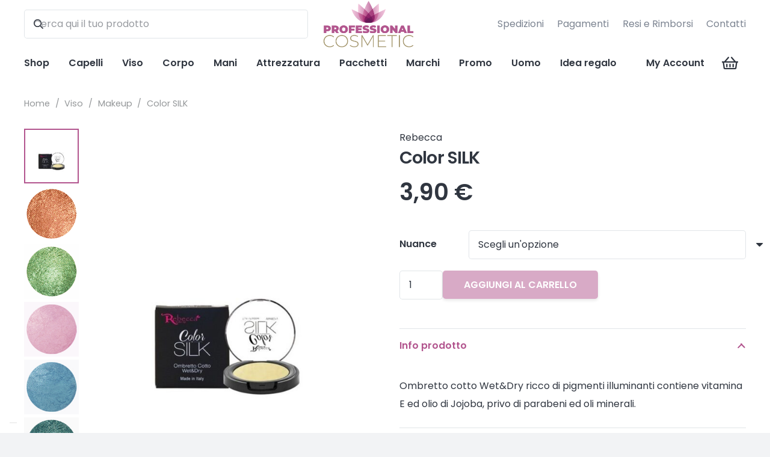

--- FILE ---
content_type: text/html; charset=UTF-8
request_url: https://www.professionalcosmetic.it/prodotto/color-silk/
body_size: 29846
content:
<!DOCTYPE HTML>
<html lang="it-IT">
<head>
	<meta charset="UTF-8">
	<title>Color SILK &#8211; Professional Cosmetic</title>
<meta name='robots' content='max-image-preview:large' />
	<style>img:is([sizes="auto" i], [sizes^="auto," i]) { contain-intrinsic-size: 3000px 1500px }</style>
	<link rel='dns-prefetch' href='//cdn.jsdelivr.net' />
<link rel='dns-prefetch' href='//fonts.googleapis.com' />
<link rel="alternate" type="application/rss+xml" title="Professional Cosmetic &raquo; Feed" href="https://www.professionalcosmetic.it/feed/" />
<link rel="alternate" type="application/rss+xml" title="Professional Cosmetic &raquo; Feed dei commenti" href="https://www.professionalcosmetic.it/comments/feed/" />
<link rel="canonical" href="https://www.professionalcosmetic.it/prodotto/color-silk" />
<meta name="viewport" content="width=device-width, initial-scale=1">
<meta name="theme-color" content="#f2f3f5">
<meta property="og:title" content="Color SILK &#8211; Professional Cosmetic">
<meta property="og:url" content="https://www.professionalcosmetic.it/prodotto/color-silk">
<meta property="og:locale" content="it_IT">
<meta property="og:site_name" content="Professional Cosmetic">
<meta property="og:type" content="product">
<meta property="og:image" content="https://www.professionalcosmetic.it/wp-content/uploads/2023/10/rebecca-color-silk-wet-dry-eyeshadow-no-03-golden-18gr-782x1024.jpg" itemprop="image">
<script>
window._wpemojiSettings = {"baseUrl":"https:\/\/s.w.org\/images\/core\/emoji\/16.0.1\/72x72\/","ext":".png","svgUrl":"https:\/\/s.w.org\/images\/core\/emoji\/16.0.1\/svg\/","svgExt":".svg","source":{"concatemoji":"https:\/\/www.professionalcosmetic.it\/wp-includes\/js\/wp-emoji-release.min.js?ver=6.8.3"}};
/*! This file is auto-generated */
!function(s,n){var o,i,e;function c(e){try{var t={supportTests:e,timestamp:(new Date).valueOf()};sessionStorage.setItem(o,JSON.stringify(t))}catch(e){}}function p(e,t,n){e.clearRect(0,0,e.canvas.width,e.canvas.height),e.fillText(t,0,0);var t=new Uint32Array(e.getImageData(0,0,e.canvas.width,e.canvas.height).data),a=(e.clearRect(0,0,e.canvas.width,e.canvas.height),e.fillText(n,0,0),new Uint32Array(e.getImageData(0,0,e.canvas.width,e.canvas.height).data));return t.every(function(e,t){return e===a[t]})}function u(e,t){e.clearRect(0,0,e.canvas.width,e.canvas.height),e.fillText(t,0,0);for(var n=e.getImageData(16,16,1,1),a=0;a<n.data.length;a++)if(0!==n.data[a])return!1;return!0}function f(e,t,n,a){switch(t){case"flag":return n(e,"\ud83c\udff3\ufe0f\u200d\u26a7\ufe0f","\ud83c\udff3\ufe0f\u200b\u26a7\ufe0f")?!1:!n(e,"\ud83c\udde8\ud83c\uddf6","\ud83c\udde8\u200b\ud83c\uddf6")&&!n(e,"\ud83c\udff4\udb40\udc67\udb40\udc62\udb40\udc65\udb40\udc6e\udb40\udc67\udb40\udc7f","\ud83c\udff4\u200b\udb40\udc67\u200b\udb40\udc62\u200b\udb40\udc65\u200b\udb40\udc6e\u200b\udb40\udc67\u200b\udb40\udc7f");case"emoji":return!a(e,"\ud83e\udedf")}return!1}function g(e,t,n,a){var r="undefined"!=typeof WorkerGlobalScope&&self instanceof WorkerGlobalScope?new OffscreenCanvas(300,150):s.createElement("canvas"),o=r.getContext("2d",{willReadFrequently:!0}),i=(o.textBaseline="top",o.font="600 32px Arial",{});return e.forEach(function(e){i[e]=t(o,e,n,a)}),i}function t(e){var t=s.createElement("script");t.src=e,t.defer=!0,s.head.appendChild(t)}"undefined"!=typeof Promise&&(o="wpEmojiSettingsSupports",i=["flag","emoji"],n.supports={everything:!0,everythingExceptFlag:!0},e=new Promise(function(e){s.addEventListener("DOMContentLoaded",e,{once:!0})}),new Promise(function(t){var n=function(){try{var e=JSON.parse(sessionStorage.getItem(o));if("object"==typeof e&&"number"==typeof e.timestamp&&(new Date).valueOf()<e.timestamp+604800&&"object"==typeof e.supportTests)return e.supportTests}catch(e){}return null}();if(!n){if("undefined"!=typeof Worker&&"undefined"!=typeof OffscreenCanvas&&"undefined"!=typeof URL&&URL.createObjectURL&&"undefined"!=typeof Blob)try{var e="postMessage("+g.toString()+"("+[JSON.stringify(i),f.toString(),p.toString(),u.toString()].join(",")+"));",a=new Blob([e],{type:"text/javascript"}),r=new Worker(URL.createObjectURL(a),{name:"wpTestEmojiSupports"});return void(r.onmessage=function(e){c(n=e.data),r.terminate(),t(n)})}catch(e){}c(n=g(i,f,p,u))}t(n)}).then(function(e){for(var t in e)n.supports[t]=e[t],n.supports.everything=n.supports.everything&&n.supports[t],"flag"!==t&&(n.supports.everythingExceptFlag=n.supports.everythingExceptFlag&&n.supports[t]);n.supports.everythingExceptFlag=n.supports.everythingExceptFlag&&!n.supports.flag,n.DOMReady=!1,n.readyCallback=function(){n.DOMReady=!0}}).then(function(){return e}).then(function(){var e;n.supports.everything||(n.readyCallback(),(e=n.source||{}).concatemoji?t(e.concatemoji):e.wpemoji&&e.twemoji&&(t(e.twemoji),t(e.wpemoji)))}))}((window,document),window._wpemojiSettings);
</script>
<style id='wp-emoji-styles-inline-css'>

	img.wp-smiley, img.emoji {
		display: inline !important;
		border: none !important;
		box-shadow: none !important;
		height: 1em !important;
		width: 1em !important;
		margin: 0 0.07em !important;
		vertical-align: -0.1em !important;
		background: none !important;
		padding: 0 !important;
	}
</style>
<link rel='stylesheet' id='contact-form-7-css' href='https://www.professionalcosmetic.it/wp-content/plugins/contact-form-7/includes/css/styles.css?ver=6.1.1' media='all' />
<style id='woocommerce-inline-inline-css'>
.woocommerce form .form-row .required { visibility: visible; }
</style>
<link rel='stylesheet' id='sendcloud-checkout-css-css' href='https://www.professionalcosmetic.it/wp-content/plugins/sendcloud-shipping/resources/css/sendcloud-checkout.css?ver=2.4.5' media='all' />
<link rel='stylesheet' id='brands-styles-css' href='https://www.professionalcosmetic.it/wp-content/plugins/woocommerce/assets/css/brands.css?ver=10.1.1' media='all' />
<link rel='stylesheet' id='us-fonts-css' href='https://fonts.googleapis.com/css?family=Poppins%3A400%2C600&#038;display=swap&#038;ver=6.8.3' media='all' />
<link rel='stylesheet' id='us-style-css' href='https://www.professionalcosmetic.it/wp-content/themes/Impreza/css/style.min.css?ver=8.38.1' media='all' />
<link rel='stylesheet' id='us-woocommerce-css' href='https://www.professionalcosmetic.it/wp-content/themes/Impreza/common/css/plugins/woocommerce.min.css?ver=8.38.1' media='all' />
<script src="https://www.professionalcosmetic.it/wp-includes/js/jquery/jquery.min.js?ver=3.7.1" id="jquery-core-js"></script>
<script src="https://www.professionalcosmetic.it/wp-content/plugins/woocommerce/assets/js/jquery-blockui/jquery.blockUI.min.js?ver=2.7.0-wc.10.1.1" id="jquery-blockui-js" defer data-wp-strategy="defer"></script>
<script id="wc-add-to-cart-js-extra">
var wc_add_to_cart_params = {"ajax_url":"\/wp-admin\/admin-ajax.php","wc_ajax_url":"\/?wc-ajax=%%endpoint%%","i18n_view_cart":"Visualizza carrello","cart_url":"https:\/\/www.professionalcosmetic.it\/cart\/","is_cart":"","cart_redirect_after_add":"no"};
</script>
<script src="https://www.professionalcosmetic.it/wp-content/plugins/woocommerce/assets/js/frontend/add-to-cart.min.js?ver=10.1.1" id="wc-add-to-cart-js" defer data-wp-strategy="defer"></script>
<script src="https://www.professionalcosmetic.it/wp-content/plugins/woocommerce/assets/js/flexslider/jquery.flexslider.min.js?ver=2.7.2-wc.10.1.1" id="flexslider-js" defer data-wp-strategy="defer"></script>
<script id="wc-single-product-js-extra">
var wc_single_product_params = {"i18n_required_rating_text":"Seleziona una valutazione","i18n_rating_options":["1 stella su 5","2 stelle su 5","3 stelle su 5","4 stelle su 5","5 stelle su 5"],"i18n_product_gallery_trigger_text":"Visualizza la galleria di immagini a schermo intero","review_rating_required":"no","flexslider":{"rtl":false,"animation":"slide","smoothHeight":true,"directionNav":false,"controlNav":"thumbnails","slideshow":false,"animationSpeed":500,"animationLoop":false,"allowOneSlide":false},"zoom_enabled":"","zoom_options":[],"photoswipe_enabled":"","photoswipe_options":{"shareEl":false,"closeOnScroll":false,"history":false,"hideAnimationDuration":0,"showAnimationDuration":0},"flexslider_enabled":"1"};
</script>
<script src="https://www.professionalcosmetic.it/wp-content/plugins/woocommerce/assets/js/frontend/single-product.min.js?ver=10.1.1" id="wc-single-product-js" defer data-wp-strategy="defer"></script>
<script src="https://www.professionalcosmetic.it/wp-content/plugins/woocommerce/assets/js/js-cookie/js.cookie.min.js?ver=2.1.4-wc.10.1.1" id="js-cookie-js" defer data-wp-strategy="defer"></script>
<script id="woocommerce-js-extra">
var woocommerce_params = {"ajax_url":"\/wp-admin\/admin-ajax.php","wc_ajax_url":"\/?wc-ajax=%%endpoint%%","i18n_password_show":"Mostra password","i18n_password_hide":"Nascondi password"};
</script>
<script src="https://www.professionalcosmetic.it/wp-content/plugins/woocommerce/assets/js/frontend/woocommerce.min.js?ver=10.1.1" id="woocommerce-js" defer data-wp-strategy="defer"></script>
<script id="WCPAY_ASSETS-js-extra">
var wcpayAssets = {"url":"https:\/\/www.professionalcosmetic.it\/wp-content\/plugins\/woocommerce-payments\/dist\/"};
</script>
<script></script><link rel="https://api.w.org/" href="https://www.professionalcosmetic.it/wp-json/" /><link rel="alternate" title="JSON" type="application/json" href="https://www.professionalcosmetic.it/wp-json/wp/v2/product/6426" /><link rel="EditURI" type="application/rsd+xml" title="RSD" href="https://www.professionalcosmetic.it/xmlrpc.php?rsd" />
<meta name="generator" content="WordPress 6.8.3" />
<meta name="generator" content="WooCommerce 10.1.1" />
<link rel='shortlink' href='https://www.professionalcosmetic.it/?p=6426' />
<link rel="alternate" title="oEmbed (JSON)" type="application/json+oembed" href="https://www.professionalcosmetic.it/wp-json/oembed/1.0/embed?url=https%3A%2F%2Fwww.professionalcosmetic.it%2Fprodotto%2Fcolor-silk%2F" />
<link rel="alternate" title="oEmbed (XML)" type="text/xml+oembed" href="https://www.professionalcosmetic.it/wp-json/oembed/1.0/embed?url=https%3A%2F%2Fwww.professionalcosmetic.it%2Fprodotto%2Fcolor-silk%2F&#038;format=xml" />
		<script id="us_add_no_touch">
			if ( ! /Android|webOS|iPhone|iPad|iPod|BlackBerry|IEMobile|Opera Mini/i.test( navigator.userAgent ) ) {
				document.documentElement.classList.add( "no-touch" );
			}
		</script>
				<script id="us_color_scheme_switch_class">
			if ( document.cookie.includes( "us_color_scheme_switch_is_on=true" ) ) {
				document.documentElement.classList.add( "us-color-scheme-on" );
			}
		</script>
			<noscript><style>.woocommerce-product-gallery{ opacity: 1 !important; }</style></noscript>
	<meta name="generator" content="Powered by WPBakery Page Builder - drag and drop page builder for WordPress."/>
<link rel="icon" href="https://www.professionalcosmetic.it/wp-content/uploads/2023/08/favicon-150x150.jpg" sizes="32x32" />
<link rel="icon" href="https://www.professionalcosmetic.it/wp-content/uploads/2023/08/favicon.jpg" sizes="192x192" />
<link rel="apple-touch-icon" href="https://www.professionalcosmetic.it/wp-content/uploads/2023/08/favicon.jpg" />
<meta name="msapplication-TileImage" content="https://www.professionalcosmetic.it/wp-content/uploads/2023/08/favicon.jpg" />
		<style id="wp-custom-css">
			.woocommerce-product-gallery figure {
    margin: 0 auto;
}		</style>
		<noscript><style> .wpb_animate_when_almost_visible { opacity: 1; }</style></noscript><script type='text/javascript' src="https://tps.trovaprezzi.it/javascripts/tracking-vanilla.min.js"></script>		<style id="us-icon-fonts">@font-face{font-display:block;font-style:normal;font-family:"fontawesome";font-weight:900;src:url("https://www.professionalcosmetic.it/wp-content/themes/Impreza/fonts/fa-solid-900.woff2?ver=8.38.1") format("woff2")}.fas{font-family:"fontawesome";font-weight:900}@font-face{font-display:block;font-style:normal;font-family:"fontawesome";font-weight:400;src:url("https://www.professionalcosmetic.it/wp-content/themes/Impreza/fonts/fa-regular-400.woff2?ver=8.38.1") format("woff2")}.far{font-family:"fontawesome";font-weight:400}@font-face{font-display:block;font-style:normal;font-family:"fontawesome";font-weight:300;src:url("https://www.professionalcosmetic.it/wp-content/themes/Impreza/fonts/fa-light-300.woff2?ver=8.38.1") format("woff2")}.fal{font-family:"fontawesome";font-weight:300}@font-face{font-display:block;font-style:normal;font-family:"Font Awesome 5 Duotone";font-weight:900;src:url("https://www.professionalcosmetic.it/wp-content/themes/Impreza/fonts/fa-duotone-900.woff2?ver=8.38.1") format("woff2")}.fad{font-family:"Font Awesome 5 Duotone";font-weight:900}.fad{position:relative}.fad:before{position:absolute}.fad:after{opacity:0.4}@font-face{font-display:block;font-style:normal;font-family:"Font Awesome 5 Brands";font-weight:400;src:url("https://www.professionalcosmetic.it/wp-content/themes/Impreza/fonts/fa-brands-400.woff2?ver=8.38.1") format("woff2")}.fab{font-family:"Font Awesome 5 Brands";font-weight:400}@font-face{font-display:block;font-style:normal;font-family:"Material Icons";font-weight:400;src:url("https://www.professionalcosmetic.it/wp-content/themes/Impreza/fonts/material-icons.woff2?ver=8.38.1") format("woff2")}.material-icons{font-family:"Material Icons";font-weight:400}</style>
				<style id="us-theme-options-css">:root{--color-header-middle-bg:#ffffff;--color-header-middle-bg-grad:#ffffff;--color-header-middle-text:#303640;--color-header-middle-text-hover:#B2558E;--color-header-transparent-bg:transparent;--color-header-transparent-bg-grad:transparent;--color-header-transparent-text:#ffffff;--color-header-transparent-text-hover:#ffffff;--color-chrome-toolbar:#f2f3f5;--color-header-top-bg:#f2f3f5;--color-header-top-bg-grad:#f2f3f5;--color-header-top-text:#7c8491;--color-header-top-text-hover:#B2558E;--color-header-top-transparent-bg:rgba(0,0,0,0.2);--color-header-top-transparent-bg-grad:rgba(0,0,0,0.2);--color-header-top-transparent-text:rgba(255,255,255,0.66);--color-header-top-transparent-text-hover:#ffffff;--color-content-bg:#ffffff;--color-content-bg-grad:#ffffff;--color-content-bg-alt:#f2f3f5;--color-content-bg-alt-grad:#f2f3f5;--color-content-border:#e1e5e8;--color-content-heading:#303640;--color-content-heading-grad:#303640;--color-content-text:#303640;--color-content-link:#B2558E;--color-content-link-hover:#A3936A;--color-content-primary:#B2558E;--color-content-primary-grad:#B2558E;--color-content-secondary:#A3936A;--color-content-secondary-grad:#A3936A;--color-content-faded:#7c8491;--color-content-overlay:rgba(0,0,0,0.75);--color-content-overlay-grad:rgba(0,0,0,0.75);--color-alt-content-bg:#f2f3f5;--color-alt-content-bg-grad:#f2f3f5;--color-alt-content-bg-alt:#ffffff;--color-alt-content-bg-alt-grad:#ffffff;--color-alt-content-border:#d7dde0;--color-alt-content-heading:#303640;--color-alt-content-heading-grad:#303640;--color-alt-content-text:#303640;--color-alt-content-link:#B2558E;--color-alt-content-link-hover:#A3936A;--color-alt-content-primary:#B2558E;--color-alt-content-primary-grad:#B2558E;--color-alt-content-secondary:#A3936A;--color-alt-content-secondary-grad:#A3936A;--color-alt-content-faded:#7c8491;--color-alt-content-overlay:rgba(178,85,142,0.85);--color-alt-content-overlay-grad:rgba(178,85,142,0.85);--color-footer-bg:#545a66;--color-footer-bg-grad:#545a66;--color-footer-bg-alt:#434955;--color-footer-bg-alt-grad:#434955;--color-footer-border:#676f7c;--color-footer-text:#d7dde0;--color-footer-link:#ffffff;--color-footer-link-hover:#A3936A;--color-subfooter-bg:#434955;--color-subfooter-bg-grad:#434955;--color-subfooter-bg-alt:#303640;--color-subfooter-bg-alt-grad:#303640;--color-subfooter-border:#545a66;--color-subfooter-text:#aab2bd;--color-subfooter-link:#d7dde0;--color-subfooter-link-hover:#A3936A;--color-content-primary-faded:rgba(178,85,142,0.15);--box-shadow:0 5px 15px rgba(0,0,0,.15);--box-shadow-up:0 -5px 15px rgba(0,0,0,.15);--site-canvas-width:1400px;--site-content-width:1240px;--section-custom-padding:4vh;--text-block-margin-bottom:0rem;--focus-outline-width:2px}:root{--font-family:Poppins,sans-serif;--font-size:16px;--line-height:30px;--font-weight:400;--bold-font-weight:600;--h1-font-family:Poppins,sans-serif;--h1-font-size:4.4rem;--h1-line-height:1.3;--h1-font-weight:600;--h1-bold-font-weight:600;--h1-text-transform:none;--h1-font-style:normal;--h1-letter-spacing:-0.03em;--h1-margin-bottom:1.5rem;--h2-font-family:var(--h1-font-family);--h2-font-size:2.80rem;--h2-line-height:1.3;--h2-font-weight:var(--h1-font-weight);--h2-bold-font-weight:var(--h1-bold-font-weight);--h2-text-transform:var(--h1-text-transform);--h2-font-style:var(--h1-font-style);--h2-letter-spacing:-0.03em;--h2-margin-bottom:1.5rem;--h3-font-family:var(--h1-font-family);--h3-font-size:2.2rem;--h3-line-height:1.3;--h3-font-weight:var(--h1-font-weight);--h3-bold-font-weight:var(--h1-bold-font-weight);--h3-text-transform:var(--h1-text-transform);--h3-font-style:var(--h1-font-style);--h3-letter-spacing:0em;--h3-margin-bottom:1rem;--h4-font-family:var(--h1-font-family);--h4-font-size:1.5rem;--h4-line-height:1.3;--h4-font-weight:var(--h1-font-weight);--h4-bold-font-weight:var(--h1-bold-font-weight);--h4-text-transform:var(--h1-text-transform);--h4-font-style:var(--h1-font-style);--h4-letter-spacing:0em;--h4-margin-bottom:1rem;--h5-font-family:var(--h1-font-family);--h5-font-size:1.3rem;--h5-line-height:1.3;--h5-font-weight:var(--h1-font-weight);--h5-bold-font-weight:var(--h1-bold-font-weight);--h5-text-transform:var(--h1-text-transform);--h5-font-style:var(--h1-font-style);--h5-letter-spacing:0em;--h5-margin-bottom:0.5rem;--h6-font-family:var(--h1-font-family);--h6-font-size:1.1rem;--h6-line-height:1.3;--h6-font-weight:var(--h1-font-weight);--h6-bold-font-weight:var(--h1-bold-font-weight);--h6-text-transform:var(--h1-text-transform);--h6-font-style:var(--h1-font-style);--h6-letter-spacing:0em;--h6-margin-bottom:0.5rem}@media (max-width:600px){:root{--line-height:28px;--h1-font-size:2.5rem;--h2-font-size:2rem;--h3-font-size:1.7rem}}h1{font-family:var(--h1-font-family,inherit);font-weight:var(--h1-font-weight,inherit);font-size:var(--h1-font-size,inherit);font-style:var(--h1-font-style,inherit);line-height:var(--h1-line-height,1.4);letter-spacing:var(--h1-letter-spacing,inherit);text-transform:var(--h1-text-transform,inherit);margin-bottom:var(--h1-margin-bottom,1.5rem)}h1>strong{font-weight:var(--h1-bold-font-weight,bold)}h2{font-family:var(--h2-font-family,inherit);font-weight:var(--h2-font-weight,inherit);font-size:var(--h2-font-size,inherit);font-style:var(--h2-font-style,inherit);line-height:var(--h2-line-height,1.4);letter-spacing:var(--h2-letter-spacing,inherit);text-transform:var(--h2-text-transform,inherit);margin-bottom:var(--h2-margin-bottom,1.5rem)}h2>strong{font-weight:var(--h2-bold-font-weight,bold)}h3{font-family:var(--h3-font-family,inherit);font-weight:var(--h3-font-weight,inherit);font-size:var(--h3-font-size,inherit);font-style:var(--h3-font-style,inherit);line-height:var(--h3-line-height,1.4);letter-spacing:var(--h3-letter-spacing,inherit);text-transform:var(--h3-text-transform,inherit);margin-bottom:var(--h3-margin-bottom,1.5rem)}h3>strong{font-weight:var(--h3-bold-font-weight,bold)}h4{font-family:var(--h4-font-family,inherit);font-weight:var(--h4-font-weight,inherit);font-size:var(--h4-font-size,inherit);font-style:var(--h4-font-style,inherit);line-height:var(--h4-line-height,1.4);letter-spacing:var(--h4-letter-spacing,inherit);text-transform:var(--h4-text-transform,inherit);margin-bottom:var(--h4-margin-bottom,1.5rem)}h4>strong{font-weight:var(--h4-bold-font-weight,bold)}h5{font-family:var(--h5-font-family,inherit);font-weight:var(--h5-font-weight,inherit);font-size:var(--h5-font-size,inherit);font-style:var(--h5-font-style,inherit);line-height:var(--h5-line-height,1.4);letter-spacing:var(--h5-letter-spacing,inherit);text-transform:var(--h5-text-transform,inherit);margin-bottom:var(--h5-margin-bottom,1.5rem)}h5>strong{font-weight:var(--h5-bold-font-weight,bold)}h6{font-family:var(--h6-font-family,inherit);font-weight:var(--h6-font-weight,inherit);font-size:var(--h6-font-size,inherit);font-style:var(--h6-font-style,inherit);line-height:var(--h6-line-height,1.4);letter-spacing:var(--h6-letter-spacing,inherit);text-transform:var(--h6-text-transform,inherit);margin-bottom:var(--h6-margin-bottom,1.5rem)}h6>strong{font-weight:var(--h6-bold-font-weight,bold)}body{background:var(--color-alt-content-bg)}@media (max-width:1320px){.l-main .aligncenter{max-width:calc(100vw - 5rem)}}@media (min-width:1281px){body.usb_preview .hide_on_default{opacity:0.25!important}.vc_hidden-lg,body:not(.usb_preview) .hide_on_default{display:none!important}.default_align_left{text-align:left;justify-content:flex-start}.default_align_right{text-align:right;justify-content:flex-end}.default_align_center{text-align:center;justify-content:center}.w-hwrapper.default_align_center>*{margin-left:calc( var(--hwrapper-gap,1.2rem) / 2 );margin-right:calc( var(--hwrapper-gap,1.2rem) / 2 )}.default_align_justify{justify-content:space-between}.w-hwrapper>.default_align_justify,.default_align_justify>.w-btn{width:100%}*:not(.w-hwrapper)>.w-btn-wrapper:not([class*="default_align_none"]):not(.align_none){display:block;margin-inline-end:0}}@media (min-width:1025px) and (max-width:1280px){body.usb_preview .hide_on_laptops{opacity:0.25!important}.vc_hidden-md,body:not(.usb_preview) .hide_on_laptops{display:none!important}.laptops_align_left{text-align:left;justify-content:flex-start}.laptops_align_right{text-align:right;justify-content:flex-end}.laptops_align_center{text-align:center;justify-content:center}.w-hwrapper.laptops_align_center>*{margin-left:calc( var(--hwrapper-gap,1.2rem) / 2 );margin-right:calc( var(--hwrapper-gap,1.2rem) / 2 )}.laptops_align_justify{justify-content:space-between}.w-hwrapper>.laptops_align_justify,.laptops_align_justify>.w-btn{width:100%}*:not(.w-hwrapper)>.w-btn-wrapper:not([class*="laptops_align_none"]):not(.align_none){display:block;margin-inline-end:0}.g-cols.via_grid[style*="--laptops-columns-gap"]{gap:var(--laptops-columns-gap,3rem)}}@media (min-width:601px) and (max-width:1024px){body.usb_preview .hide_on_tablets{opacity:0.25!important}.vc_hidden-sm,body:not(.usb_preview) .hide_on_tablets{display:none!important}.tablets_align_left{text-align:left;justify-content:flex-start}.tablets_align_right{text-align:right;justify-content:flex-end}.tablets_align_center{text-align:center;justify-content:center}.w-hwrapper.tablets_align_center>*{margin-left:calc( var(--hwrapper-gap,1.2rem) / 2 );margin-right:calc( var(--hwrapper-gap,1.2rem) / 2 )}.tablets_align_justify{justify-content:space-between}.w-hwrapper>.tablets_align_justify,.tablets_align_justify>.w-btn{width:100%}*:not(.w-hwrapper)>.w-btn-wrapper:not([class*="tablets_align_none"]):not(.align_none){display:block;margin-inline-end:0}.g-cols.via_grid[style*="--tablets-columns-gap"]{gap:var(--tablets-columns-gap,3rem)}}@media (max-width:600px){body.usb_preview .hide_on_mobiles{opacity:0.25!important}.vc_hidden-xs,body:not(.usb_preview) .hide_on_mobiles{display:none!important}.mobiles_align_left{text-align:left;justify-content:flex-start}.mobiles_align_right{text-align:right;justify-content:flex-end}.mobiles_align_center{text-align:center;justify-content:center}.w-hwrapper.mobiles_align_center>*{margin-left:calc( var(--hwrapper-gap,1.2rem) / 2 );margin-right:calc( var(--hwrapper-gap,1.2rem) / 2 )}.mobiles_align_justify{justify-content:space-between}.w-hwrapper>.mobiles_align_justify,.mobiles_align_justify>.w-btn{width:100%}.w-hwrapper.stack_on_mobiles{display:block}.w-hwrapper.stack_on_mobiles>:not(script){display:block;margin:0 0 var(--hwrapper-gap,1.2rem)}.w-hwrapper.stack_on_mobiles>:last-child{margin-bottom:0}*:not(.w-hwrapper)>.w-btn-wrapper:not([class*="mobiles_align_none"]):not(.align_none){display:block;margin-inline-end:0}.g-cols.via_grid[style*="--mobiles-columns-gap"]{gap:var(--mobiles-columns-gap,1.5rem)}}@media (max-width:1280px){.g-cols.laptops-cols_1{grid-template-columns:100%}.g-cols.laptops-cols_1.reversed>div:last-of-type{order:-1}.g-cols.laptops-cols_2{grid-template-columns:repeat(2,1fr)}.g-cols.laptops-cols_3{grid-template-columns:repeat(3,1fr)}.g-cols.laptops-cols_4{grid-template-columns:repeat(4,1fr)}.g-cols.laptops-cols_5{grid-template-columns:repeat(5,1fr)}.g-cols.laptops-cols_6{grid-template-columns:repeat(6,1fr)}.g-cols.laptops-cols_1-2{grid-template-columns:1fr 2fr}.g-cols.laptops-cols_2-1{grid-template-columns:2fr 1fr}.g-cols.laptops-cols_2-3{grid-template-columns:2fr 3fr}.g-cols.laptops-cols_3-2{grid-template-columns:3fr 2fr}.g-cols.laptops-cols_1-3{grid-template-columns:1fr 3fr}.g-cols.laptops-cols_3-1{grid-template-columns:3fr 1fr}.g-cols.laptops-cols_1-4{grid-template-columns:1fr 4fr}.g-cols.laptops-cols_4-1{grid-template-columns:4fr 1fr}.g-cols.laptops-cols_1-5{grid-template-columns:1fr 5fr}.g-cols.laptops-cols_5-1{grid-template-columns:5fr 1fr}.g-cols.laptops-cols_1-2-1{grid-template-columns:1fr 2fr 1fr}.g-cols.laptops-cols_1-3-1{grid-template-columns:1fr 3fr 1fr}.g-cols.laptops-cols_1-4-1{grid-template-columns:1fr 4fr 1fr}}@media (max-width:1024px){.g-cols.tablets-cols_1{grid-template-columns:100%}.g-cols.tablets-cols_1.reversed>div:last-of-type{order:-1}.g-cols.tablets-cols_2{grid-template-columns:repeat(2,1fr)}.g-cols.tablets-cols_3{grid-template-columns:repeat(3,1fr)}.g-cols.tablets-cols_4{grid-template-columns:repeat(4,1fr)}.g-cols.tablets-cols_5{grid-template-columns:repeat(5,1fr)}.g-cols.tablets-cols_6{grid-template-columns:repeat(6,1fr)}.g-cols.tablets-cols_1-2{grid-template-columns:1fr 2fr}.g-cols.tablets-cols_2-1{grid-template-columns:2fr 1fr}.g-cols.tablets-cols_2-3{grid-template-columns:2fr 3fr}.g-cols.tablets-cols_3-2{grid-template-columns:3fr 2fr}.g-cols.tablets-cols_1-3{grid-template-columns:1fr 3fr}.g-cols.tablets-cols_3-1{grid-template-columns:3fr 1fr}.g-cols.tablets-cols_1-4{grid-template-columns:1fr 4fr}.g-cols.tablets-cols_4-1{grid-template-columns:4fr 1fr}.g-cols.tablets-cols_1-5{grid-template-columns:1fr 5fr}.g-cols.tablets-cols_5-1{grid-template-columns:5fr 1fr}.g-cols.tablets-cols_1-2-1{grid-template-columns:1fr 2fr 1fr}.g-cols.tablets-cols_1-3-1{grid-template-columns:1fr 3fr 1fr}.g-cols.tablets-cols_1-4-1{grid-template-columns:1fr 4fr 1fr}}@media (max-width:600px){.g-cols.mobiles-cols_1{grid-template-columns:100%}.g-cols.mobiles-cols_1.reversed>div:last-of-type{order:-1}.g-cols.mobiles-cols_2{grid-template-columns:repeat(2,1fr)}.g-cols.mobiles-cols_3{grid-template-columns:repeat(3,1fr)}.g-cols.mobiles-cols_4{grid-template-columns:repeat(4,1fr)}.g-cols.mobiles-cols_5{grid-template-columns:repeat(5,1fr)}.g-cols.mobiles-cols_6{grid-template-columns:repeat(6,1fr)}.g-cols.mobiles-cols_1-2{grid-template-columns:1fr 2fr}.g-cols.mobiles-cols_2-1{grid-template-columns:2fr 1fr}.g-cols.mobiles-cols_2-3{grid-template-columns:2fr 3fr}.g-cols.mobiles-cols_3-2{grid-template-columns:3fr 2fr}.g-cols.mobiles-cols_1-3{grid-template-columns:1fr 3fr}.g-cols.mobiles-cols_3-1{grid-template-columns:3fr 1fr}.g-cols.mobiles-cols_1-4{grid-template-columns:1fr 4fr}.g-cols.mobiles-cols_4-1{grid-template-columns:4fr 1fr}.g-cols.mobiles-cols_1-5{grid-template-columns:1fr 5fr}.g-cols.mobiles-cols_5-1{grid-template-columns:5fr 1fr}.g-cols.mobiles-cols_1-2-1{grid-template-columns:1fr 2fr 1fr}.g-cols.mobiles-cols_1-3-1{grid-template-columns:1fr 3fr 1fr}.g-cols.mobiles-cols_1-4-1{grid-template-columns:1fr 4fr 1fr}.g-cols:not([style*="--columns-gap"]){gap:1.5rem}}@media (max-width:899px){.l-canvas{overflow:hidden}.g-cols.stacking_default.reversed>div:last-of-type{order:-1}.g-cols.stacking_default.via_flex>div:not([class*="vc_col-xs"]){width:100%;margin:0 0 1.5rem}.g-cols.stacking_default.via_grid.mobiles-cols_1{grid-template-columns:100%}.g-cols.stacking_default.via_flex.type_boxes>div,.g-cols.stacking_default.via_flex.reversed>div:first-child,.g-cols.stacking_default.via_flex:not(.reversed)>div:last-child,.g-cols.stacking_default.via_flex>div.has_bg_color{margin-bottom:0}.g-cols.stacking_default.via_flex.type_default>.wpb_column.stretched{margin-left:-1rem;margin-right:-1rem}.g-cols.stacking_default.via_grid.mobiles-cols_1>.wpb_column.stretched,.g-cols.stacking_default.via_flex.type_boxes>.wpb_column.stretched{margin-left:-2.5rem;margin-right:-2.5rem;width:auto}.vc_column-inner.type_sticky>.wpb_wrapper,.vc_column_container.type_sticky>.vc_column-inner{top:0!important}}@media (min-width:900px){body:not(.rtl) .l-section.for_sidebar.at_left>div>.l-sidebar,.rtl .l-section.for_sidebar.at_right>div>.l-sidebar{order:-1}.vc_column_container.type_sticky>.vc_column-inner,.vc_column-inner.type_sticky>.wpb_wrapper{position:-webkit-sticky;position:sticky}.l-section.type_sticky{position:-webkit-sticky;position:sticky;top:0;z-index:11;transition:top 0.3s cubic-bezier(.78,.13,.15,.86) 0.1s}.header_hor .l-header.post_fixed.sticky_auto_hide{z-index:12}.admin-bar .l-section.type_sticky{top:32px}.l-section.type_sticky>.l-section-h{transition:padding-top 0.3s}.header_hor .l-header.pos_fixed:not(.down)~.l-main .l-section.type_sticky:not(:first-of-type){top:var(--header-sticky-height)}.admin-bar.header_hor .l-header.pos_fixed:not(.down)~.l-main .l-section.type_sticky:not(:first-of-type){top:calc( var(--header-sticky-height) + 32px )}.header_hor .l-header.pos_fixed.sticky:not(.down)~.l-main .l-section.type_sticky:first-of-type>.l-section-h{padding-top:var(--header-sticky-height)}.header_hor.headerinpos_bottom .l-header.pos_fixed.sticky:not(.down)~.l-main .l-section.type_sticky:first-of-type>.l-section-h{padding-bottom:var(--header-sticky-height)!important}}@media screen and (min-width:1320px){.g-cols.via_flex.type_default>.wpb_column.stretched:first-of-type{margin-inline-start:min( calc( var(--site-content-width) / 2 + 0px / 2 + 1.5rem - 50vw),-1rem )}.g-cols.via_flex.type_default>.wpb_column.stretched:last-of-type{margin-inline-end:min( calc( var(--site-content-width) / 2 + 0px / 2 + 1.5rem - 50vw),-1rem )}.l-main .alignfull, .w-separator.width_screen,.g-cols.via_grid>.wpb_column.stretched:first-of-type,.g-cols.via_flex.type_boxes>.wpb_column.stretched:first-of-type{margin-inline-start:min( calc( var(--site-content-width) / 2 + 0px / 2 - 50vw ),-2.5rem )}.l-main .alignfull, .w-separator.width_screen,.g-cols.via_grid>.wpb_column.stretched:last-of-type,.g-cols.via_flex.type_boxes>.wpb_column.stretched:last-of-type{margin-inline-end:min( calc( var(--site-content-width) / 2 + 0px / 2 - 50vw ),-2.5rem )}}@media (max-width:600px){.w-form-row.for_submit[style*=btn-size-mobiles] .w-btn{font-size:var(--btn-size-mobiles)!important}}:focus-visible,input[type=checkbox]:focus-visible + i,input[type=checkbox]:focus-visible~.w-color-switch-box,.w-nav-arrow:focus-visible::before,.woocommerce-mini-cart-item:has(:focus-visible),.w-filter-item-value.w-btn:has(:focus-visible){outline-width:var(--focus-outline-width,2px );outline-style:solid;outline-offset:2px;outline-color:var(--color-content-primary)}.w-toplink,.w-header-show{background:rgba(0,0,0,0.3)}.no-touch .w-toplink.active:hover,.no-touch .w-header-show:hover{background:var(--color-content-primary-grad)}button[type=submit]:not(.w-btn),input[type=submit]:not(.w-btn),.woocommerce .button.alt,.woocommerce .button.checkout,.woocommerce .button.add_to_cart_button,.us-nav-style_1>*,.navstyle_1>.owl-nav button,.us-btn-style_1{font-size:1rem;line-height:1.2!important;font-weight:700;font-style:normal;text-transform:uppercase;letter-spacing:0em;border-radius:0.3em;padding:0.9em 2.2em;background:var(--color-content-primary);border-color:transparent;color:#ffffff!important;box-shadow:0 0.15em 0.3em 0 rgba(0,0,0,0.2)}button[type=submit]:not(.w-btn):before,input[type=submit]:not(.w-btn),.woocommerce .button.alt:before,.woocommerce .button.checkout:before,.woocommerce .button.add_to_cart_button:before,.us-nav-style_1>*:before,.navstyle_1>.owl-nav button:before,.us-btn-style_1:before{border-width:0px}.no-touch button[type=submit]:not(.w-btn):hover,.no-touch input[type=submit]:not(.w-btn):hover,.no-touch .woocommerce .button.alt:hover,.no-touch .woocommerce .button.checkout:hover,.no-touch .woocommerce .button.add_to_cart_button:hover,.w-filter-item-value.us-btn-style_1:has(input:checked),.us-nav-style_1>span.current,.no-touch .us-nav-style_1>a:hover,.no-touch .navstyle_1>.owl-nav button:hover,.no-touch .us-btn-style_1:hover{box-shadow:0 0.15em 0.3em 0 rgba(0,0,0,0.2);background:var(--color-content-heading);border-color:transparent;color:var(--color-content-bg)!important}.us-nav-style_1>*{min-width:calc(1.2em + 2 * 0.9em)}.us-nav-style_5>*,.navstyle_5>.owl-nav button,.us-btn-style_5{font-size:1rem;line-height:1.2!important;font-weight:700;font-style:normal;text-transform:uppercase;letter-spacing:0em;border-radius:0.3em;padding:0.9em 2.2em;background:var(--color-content-secondary);border-color:transparent;color:#ffffff!important;box-shadow:0 0.15em 0.3em 0 rgba(0,0,0,0.2)}.us-nav-style_5>*:before,.navstyle_5>.owl-nav button:before,.us-btn-style_5:before{border-width:0px}.w-filter-item-value.us-btn-style_5:has(input:checked),.us-nav-style_5>span.current,.no-touch .us-nav-style_5>a:hover,.no-touch .navstyle_5>.owl-nav button:hover,.no-touch .us-btn-style_5:hover{box-shadow:0 0.15em 0.3em 0 rgba(0,0,0,0.2);background:var(--color-content-heading);border-color:transparent;color:var(--color-content-bg)!important}.us-nav-style_5>*{min-width:calc(1.2em + 2 * 0.9em)}.woocommerce .button,.woocommerce .actions .button,.us-nav-style_4>*,.navstyle_4>.owl-nav button,.us-btn-style_4{font-size:1rem;line-height:1.2!important;font-weight:700;font-style:normal;text-transform:uppercase;letter-spacing:0em;border-radius:0.3em;padding:0.9em 2.2em;background:#ffffff;border-color:transparent;color:#25282b!important;box-shadow:0 0.15em 0.3em 0 rgba(0,0,0,0.2)}.woocommerce .button:before,.woocommerce .actions .button:before,.us-nav-style_4>*:before,.navstyle_4>.owl-nav button:before,.us-btn-style_4:before{border-width:0px}.no-touch .woocommerce .button:hover,.no-touch .woocommerce .actions .button:hover,.w-filter-item-value.us-btn-style_4:has(input:checked),.us-nav-style_4>span.current,.no-touch .us-nav-style_4>a:hover,.no-touch .navstyle_4>.owl-nav button:hover,.no-touch .us-btn-style_4:hover{box-shadow:0 0.15em 0.3em 0 rgba(0,0,0,0.2);background:var(--color-content-heading);border-color:transparent;color:var(--color-content-bg)!important}.us-nav-style_4>*{min-width:calc(1.2em + 2 * 0.9em)}:root{--inputs-font-family:inherit;--inputs-font-size:1rem;--inputs-font-weight:400;--inputs-letter-spacing:0em;--inputs-text-transform:none;--inputs-height:3em;--inputs-padding:1em;--inputs-checkbox-size:1.5em;--inputs-border-width:0px;--inputs-border-radius:0.3em;--inputs-background:var(--color-content-bg);--inputs-text-color:var(--color-content-text);--inputs-box-shadow:0px 0px 0px 1px var(--color-content-border) inset;--inputs-focus-background:var(--color-content-bg);--inputs-focus-text-color:var(--color-content-text);--inputs-focus-box-shadow:0px 5px 15px 0px rgba(0,0,0,0.10)}.color_alternate input:not([type=submit]),.color_alternate textarea,.color_alternate select,.color_alternate .w-form-row-field>i,.color_alternate .w-form-row-field:after,.color_alternate .widget_search form:after,.color_footer-top input:not([type=submit]),.color_footer-top textarea,.color_footer-top select,.color_footer-top .w-form-row-field>i,.color_footer-top .w-form-row-field:after,.color_footer-top .widget_search form:after,.color_footer-bottom input:not([type=submit]),.color_footer-bottom textarea,.color_footer-bottom select,.color_footer-bottom .w-form-row-field>i,.color_footer-bottom .w-form-row-field:after,.color_footer-bottom .widget_search form:after{color:inherit}.leaflet-default-icon-path{background-image:url(https://www.professionalcosmetic.it/wp-content/themes/Impreza/common/css/vendor/images/marker-icon.png)}.woocommerce-product-gallery{display:flex}.woocommerce-product-gallery ol{display:block;order:-1}.woocommerce-product-gallery ol>li{width:6rem}.woocommerce-product-gallery ol{margin:-2.5px 2.5px -2.5px -2.5px}.rtl .woocommerce-product-gallery ol{margin:-2.5px -2.5px -2.5px 2.5px}.woocommerce-product-gallery ol>li{padding:2.5px}.header_hor .w-nav.type_desktop .menu-item-4148 .w-nav-list.level_2{width:800px;--dropdown-padding:40px;padding:var(--dropdown-padding,0px)}</style>
				<style id="us-current-header-css"> .l-subheader.at_middle,.l-subheader.at_middle .w-dropdown-list,.l-subheader.at_middle .type_mobile .w-nav-list.level_1{background:var(--color-header-middle-bg);color:var(--color-header-middle-text)}.no-touch .l-subheader.at_middle a:hover,.no-touch .l-header.bg_transparent .l-subheader.at_middle .w-dropdown.opened a:hover{color:var(--color-header-middle-text-hover)}.l-header.bg_transparent:not(.sticky) .l-subheader.at_middle{background:var(--color-header-transparent-bg);color:var(--color-header-transparent-text)}.no-touch .l-header.bg_transparent:not(.sticky) .at_middle .w-cart-link:hover,.no-touch .l-header.bg_transparent:not(.sticky) .at_middle .w-text a:hover,.no-touch .l-header.bg_transparent:not(.sticky) .at_middle .w-html a:hover,.no-touch .l-header.bg_transparent:not(.sticky) .at_middle .w-nav>a:hover,.no-touch .l-header.bg_transparent:not(.sticky) .at_middle .w-menu a:hover,.no-touch .l-header.bg_transparent:not(.sticky) .at_middle .w-search>a:hover,.no-touch .l-header.bg_transparent:not(.sticky) .at_middle .w-socials.shape_none.color_text a:hover,.no-touch .l-header.bg_transparent:not(.sticky) .at_middle .w-socials.shape_none.color_link a:hover,.no-touch .l-header.bg_transparent:not(.sticky) .at_middle .w-dropdown a:hover,.no-touch .l-header.bg_transparent:not(.sticky) .at_middle .type_desktop .menu-item.level_1.opened>a,.no-touch .l-header.bg_transparent:not(.sticky) .at_middle .type_desktop .menu-item.level_1:hover>a{color:var(--color-header-transparent-text-hover)}.l-subheader.at_bottom,.l-subheader.at_bottom .w-dropdown-list,.l-subheader.at_bottom .type_mobile .w-nav-list.level_1{background:var(--color-header-middle-bg);color:var(--color-header-middle-text)}.no-touch .l-subheader.at_bottom a:hover,.no-touch .l-header.bg_transparent .l-subheader.at_bottom .w-dropdown.opened a:hover{color:var(--color-header-middle-text-hover)}.l-header.bg_transparent:not(.sticky) .l-subheader.at_bottom{background:var(--color-header-transparent-bg);color:var(--color-header-transparent-text)}.no-touch .l-header.bg_transparent:not(.sticky) .at_bottom .w-cart-link:hover,.no-touch .l-header.bg_transparent:not(.sticky) .at_bottom .w-text a:hover,.no-touch .l-header.bg_transparent:not(.sticky) .at_bottom .w-html a:hover,.no-touch .l-header.bg_transparent:not(.sticky) .at_bottom .w-nav>a:hover,.no-touch .l-header.bg_transparent:not(.sticky) .at_bottom .w-menu a:hover,.no-touch .l-header.bg_transparent:not(.sticky) .at_bottom .w-search>a:hover,.no-touch .l-header.bg_transparent:not(.sticky) .at_bottom .w-socials.shape_none.color_text a:hover,.no-touch .l-header.bg_transparent:not(.sticky) .at_bottom .w-socials.shape_none.color_link a:hover,.no-touch .l-header.bg_transparent:not(.sticky) .at_bottom .w-dropdown a:hover,.no-touch .l-header.bg_transparent:not(.sticky) .at_bottom .type_desktop .menu-item.level_1.opened>a,.no-touch .l-header.bg_transparent:not(.sticky) .at_bottom .type_desktop .menu-item.level_1:hover>a{color:var(--color-header-transparent-text-hover)}.header_ver .l-header{background:var(--color-header-middle-bg);color:var(--color-header-middle-text)}@media (min-width:1281px){.hidden_for_default{display:none!important}.l-subheader.at_top{display:none}.l-header{position:relative;z-index:111;width:100%}.l-subheader{margin:0 auto}.l-subheader.width_full{padding-left:1.5rem;padding-right:1.5rem}.l-subheader-h{display:flex;align-items:center;position:relative;margin:0 auto;max-width:var(--site-content-width,1200px);height:inherit}.w-header-show{display:none}.l-header.pos_fixed{position:fixed;left:0}.l-header.pos_fixed:not(.notransition) .l-subheader{transition-property:transform,background,box-shadow,line-height,height;transition-duration:.3s;transition-timing-function:cubic-bezier(.78,.13,.15,.86)}.headerinpos_bottom.sticky_first_section .l-header.pos_fixed{position:fixed!important}.header_hor .l-header.sticky_auto_hide{transition:transform .3s cubic-bezier(.78,.13,.15,.86) .1s}.header_hor .l-header.sticky_auto_hide.down{transform:translateY(-110%)}.l-header.bg_transparent:not(.sticky) .l-subheader{box-shadow:none!important;background:none}.l-header.bg_transparent~.l-main .l-section.width_full.height_auto:first-of-type>.l-section-h{padding-top:0!important;padding-bottom:0!important}.l-header.pos_static.bg_transparent{position:absolute;left:0}.l-subheader.width_full .l-subheader-h{max-width:none!important}.l-header.shadow_thin .l-subheader.at_middle,.l-header.shadow_thin .l-subheader.at_bottom{box-shadow:0 1px 0 rgba(0,0,0,0.08)}.l-header.shadow_wide .l-subheader.at_middle,.l-header.shadow_wide .l-subheader.at_bottom{box-shadow:0 3px 5px -1px rgba(0,0,0,0.1),0 2px 1px -1px rgba(0,0,0,0.05)}.header_hor .l-subheader-cell>.w-cart{margin-left:0;margin-right:0}:root{--header-height:130px;--header-sticky-height:50px}.l-header:before{content:'130'}.l-header.sticky:before{content:'50'}.l-subheader.at_top{line-height:36px;height:36px}.l-header.sticky .l-subheader.at_top{line-height:0px;height:0px;overflow:hidden}.l-subheader.at_middle{line-height:80px;height:80px}.l-header.sticky .l-subheader.at_middle{line-height:0px;height:0px;overflow:hidden}.l-subheader.at_bottom{line-height:50px;height:50px}.l-header.sticky .l-subheader.at_bottom{line-height:50px;height:50px}.headerinpos_above .l-header.pos_fixed{overflow:hidden;transition:transform 0.3s;transform:translate3d(0,-100%,0)}.headerinpos_above .l-header.pos_fixed.sticky{overflow:visible;transform:none}.headerinpos_above .l-header.pos_fixed~.l-section>.l-section-h,.headerinpos_above .l-header.pos_fixed~.l-main .l-section:first-of-type>.l-section-h{padding-top:0!important}.headerinpos_below .l-header.pos_fixed:not(.sticky){position:absolute;top:100%}.headerinpos_below .l-header.pos_fixed~.l-main>.l-section:first-of-type>.l-section-h{padding-top:0!important}.headerinpos_below .l-header.pos_fixed~.l-main .l-section.full_height:nth-of-type(2){min-height:100vh}.headerinpos_below .l-header.pos_fixed~.l-main>.l-section:nth-of-type(2)>.l-section-h{padding-top:var(--header-height)}.headerinpos_bottom .l-header.pos_fixed:not(.sticky){position:absolute;top:100vh}.headerinpos_bottom .l-header.pos_fixed~.l-main>.l-section:first-of-type>.l-section-h{padding-top:0!important}.headerinpos_bottom .l-header.pos_fixed~.l-main>.l-section:first-of-type>.l-section-h{padding-bottom:var(--header-height)}.headerinpos_bottom .l-header.pos_fixed.bg_transparent~.l-main .l-section.valign_center:not(.height_auto):first-of-type>.l-section-h{top:calc( var(--header-height) / 2 )}.headerinpos_bottom .l-header.pos_fixed:not(.sticky) .w-cart-dropdown,.headerinpos_bottom .l-header.pos_fixed:not(.sticky) .w-nav.type_desktop .w-nav-list.level_2{bottom:100%;transform-origin:0 100%}.headerinpos_bottom .l-header.pos_fixed:not(.sticky) .w-nav.type_mobile.m_layout_dropdown .w-nav-list.level_1{top:auto;bottom:100%;box-shadow:var(--box-shadow-up)}.headerinpos_bottom .l-header.pos_fixed:not(.sticky) .w-nav.type_desktop .w-nav-list.level_3,.headerinpos_bottom .l-header.pos_fixed:not(.sticky) .w-nav.type_desktop .w-nav-list.level_4{top:auto;bottom:0;transform-origin:0 100%}.headerinpos_bottom .l-header.pos_fixed:not(.sticky) .w-dropdown-list{top:auto;bottom:-0.4em;padding-top:0.4em;padding-bottom:2.4em}.admin-bar .l-header.pos_static.bg_solid~.l-main .l-section.full_height:first-of-type{min-height:calc( 100vh - var(--header-height) - 32px )}.admin-bar .l-header.pos_fixed:not(.sticky_auto_hide)~.l-main .l-section.full_height:not(:first-of-type){min-height:calc( 100vh - var(--header-sticky-height) - 32px )}.admin-bar.headerinpos_below .l-header.pos_fixed~.l-main .l-section.full_height:nth-of-type(2){min-height:calc(100vh - 32px)}}@media (min-width:1025px) and (max-width:1280px){.hidden_for_laptops{display:none!important}.l-subheader.at_top{display:none}.l-header{position:relative;z-index:111;width:100%}.l-subheader{margin:0 auto}.l-subheader.width_full{padding-left:1.5rem;padding-right:1.5rem}.l-subheader-h{display:flex;align-items:center;position:relative;margin:0 auto;max-width:var(--site-content-width,1200px);height:inherit}.w-header-show{display:none}.l-header.pos_fixed{position:fixed;left:0}.l-header.pos_fixed:not(.notransition) .l-subheader{transition-property:transform,background,box-shadow,line-height,height;transition-duration:.3s;transition-timing-function:cubic-bezier(.78,.13,.15,.86)}.headerinpos_bottom.sticky_first_section .l-header.pos_fixed{position:fixed!important}.header_hor .l-header.sticky_auto_hide{transition:transform .3s cubic-bezier(.78,.13,.15,.86) .1s}.header_hor .l-header.sticky_auto_hide.down{transform:translateY(-110%)}.l-header.bg_transparent:not(.sticky) .l-subheader{box-shadow:none!important;background:none}.l-header.bg_transparent~.l-main .l-section.width_full.height_auto:first-of-type>.l-section-h{padding-top:0!important;padding-bottom:0!important}.l-header.pos_static.bg_transparent{position:absolute;left:0}.l-subheader.width_full .l-subheader-h{max-width:none!important}.l-header.shadow_thin .l-subheader.at_middle,.l-header.shadow_thin .l-subheader.at_bottom{box-shadow:0 1px 0 rgba(0,0,0,0.08)}.l-header.shadow_wide .l-subheader.at_middle,.l-header.shadow_wide .l-subheader.at_bottom{box-shadow:0 3px 5px -1px rgba(0,0,0,0.1),0 2px 1px -1px rgba(0,0,0,0.05)}.header_hor .l-subheader-cell>.w-cart{margin-left:0;margin-right:0}:root{--header-height:130px;--header-sticky-height:50px}.l-header:before{content:'130'}.l-header.sticky:before{content:'50'}.l-subheader.at_top{line-height:36px;height:36px}.l-header.sticky .l-subheader.at_top{line-height:0px;height:0px;overflow:hidden}.l-subheader.at_middle{line-height:80px;height:80px}.l-header.sticky .l-subheader.at_middle{line-height:0px;height:0px;overflow:hidden}.l-subheader.at_bottom{line-height:50px;height:50px}.l-header.sticky .l-subheader.at_bottom{line-height:50px;height:50px}.headerinpos_above .l-header.pos_fixed{overflow:hidden;transition:transform 0.3s;transform:translate3d(0,-100%,0)}.headerinpos_above .l-header.pos_fixed.sticky{overflow:visible;transform:none}.headerinpos_above .l-header.pos_fixed~.l-section>.l-section-h,.headerinpos_above .l-header.pos_fixed~.l-main .l-section:first-of-type>.l-section-h{padding-top:0!important}.headerinpos_below .l-header.pos_fixed:not(.sticky){position:absolute;top:100%}.headerinpos_below .l-header.pos_fixed~.l-main>.l-section:first-of-type>.l-section-h{padding-top:0!important}.headerinpos_below .l-header.pos_fixed~.l-main .l-section.full_height:nth-of-type(2){min-height:100vh}.headerinpos_below .l-header.pos_fixed~.l-main>.l-section:nth-of-type(2)>.l-section-h{padding-top:var(--header-height)}.headerinpos_bottom .l-header.pos_fixed:not(.sticky){position:absolute;top:100vh}.headerinpos_bottom .l-header.pos_fixed~.l-main>.l-section:first-of-type>.l-section-h{padding-top:0!important}.headerinpos_bottom .l-header.pos_fixed~.l-main>.l-section:first-of-type>.l-section-h{padding-bottom:var(--header-height)}.headerinpos_bottom .l-header.pos_fixed.bg_transparent~.l-main .l-section.valign_center:not(.height_auto):first-of-type>.l-section-h{top:calc( var(--header-height) / 2 )}.headerinpos_bottom .l-header.pos_fixed:not(.sticky) .w-cart-dropdown,.headerinpos_bottom .l-header.pos_fixed:not(.sticky) .w-nav.type_desktop .w-nav-list.level_2{bottom:100%;transform-origin:0 100%}.headerinpos_bottom .l-header.pos_fixed:not(.sticky) .w-nav.type_mobile.m_layout_dropdown .w-nav-list.level_1{top:auto;bottom:100%;box-shadow:var(--box-shadow-up)}.headerinpos_bottom .l-header.pos_fixed:not(.sticky) .w-nav.type_desktop .w-nav-list.level_3,.headerinpos_bottom .l-header.pos_fixed:not(.sticky) .w-nav.type_desktop .w-nav-list.level_4{top:auto;bottom:0;transform-origin:0 100%}.headerinpos_bottom .l-header.pos_fixed:not(.sticky) .w-dropdown-list{top:auto;bottom:-0.4em;padding-top:0.4em;padding-bottom:2.4em}.admin-bar .l-header.pos_static.bg_solid~.l-main .l-section.full_height:first-of-type{min-height:calc( 100vh - var(--header-height) - 32px )}.admin-bar .l-header.pos_fixed:not(.sticky_auto_hide)~.l-main .l-section.full_height:not(:first-of-type){min-height:calc( 100vh - var(--header-sticky-height) - 32px )}.admin-bar.headerinpos_below .l-header.pos_fixed~.l-main .l-section.full_height:nth-of-type(2){min-height:calc(100vh - 32px)}}@media (min-width:601px) and (max-width:1024px){.hidden_for_tablets{display:none!important}.l-subheader.at_top{display:none}.l-header{position:relative;z-index:111;width:100%}.l-subheader{margin:0 auto}.l-subheader.width_full{padding-left:1.5rem;padding-right:1.5rem}.l-subheader-h{display:flex;align-items:center;position:relative;margin:0 auto;max-width:var(--site-content-width,1200px);height:inherit}.w-header-show{display:none}.l-header.pos_fixed{position:fixed;left:0}.l-header.pos_fixed:not(.notransition) .l-subheader{transition-property:transform,background,box-shadow,line-height,height;transition-duration:.3s;transition-timing-function:cubic-bezier(.78,.13,.15,.86)}.headerinpos_bottom.sticky_first_section .l-header.pos_fixed{position:fixed!important}.header_hor .l-header.sticky_auto_hide{transition:transform .3s cubic-bezier(.78,.13,.15,.86) .1s}.header_hor .l-header.sticky_auto_hide.down{transform:translateY(-110%)}.l-header.bg_transparent:not(.sticky) .l-subheader{box-shadow:none!important;background:none}.l-header.bg_transparent~.l-main .l-section.width_full.height_auto:first-of-type>.l-section-h{padding-top:0!important;padding-bottom:0!important}.l-header.pos_static.bg_transparent{position:absolute;left:0}.l-subheader.width_full .l-subheader-h{max-width:none!important}.l-header.shadow_thin .l-subheader.at_middle,.l-header.shadow_thin .l-subheader.at_bottom{box-shadow:0 1px 0 rgba(0,0,0,0.08)}.l-header.shadow_wide .l-subheader.at_middle,.l-header.shadow_wide .l-subheader.at_bottom{box-shadow:0 3px 5px -1px rgba(0,0,0,0.1),0 2px 1px -1px rgba(0,0,0,0.05)}.header_hor .l-subheader-cell>.w-cart{margin-left:0;margin-right:0}:root{--header-height:120px;--header-sticky-height:50px}.l-header:before{content:'120'}.l-header.sticky:before{content:'50'}.l-subheader.at_top{line-height:40px;height:40px}.l-header.sticky .l-subheader.at_top{line-height:40px;height:40px}.l-subheader.at_middle{line-height:70px;height:70px}.l-header.sticky .l-subheader.at_middle{line-height:0px;height:0px;overflow:hidden}.l-subheader.at_bottom{line-height:50px;height:50px}.l-header.sticky .l-subheader.at_bottom{line-height:50px;height:50px}}@media (max-width:600px){.hidden_for_mobiles{display:none!important}.l-subheader.at_top{display:none}.l-header{position:relative;z-index:111;width:100%}.l-subheader{margin:0 auto}.l-subheader.width_full{padding-left:1.5rem;padding-right:1.5rem}.l-subheader-h{display:flex;align-items:center;position:relative;margin:0 auto;max-width:var(--site-content-width,1200px);height:inherit}.w-header-show{display:none}.l-header.pos_fixed{position:fixed;left:0}.l-header.pos_fixed:not(.notransition) .l-subheader{transition-property:transform,background,box-shadow,line-height,height;transition-duration:.3s;transition-timing-function:cubic-bezier(.78,.13,.15,.86)}.headerinpos_bottom.sticky_first_section .l-header.pos_fixed{position:fixed!important}.header_hor .l-header.sticky_auto_hide{transition:transform .3s cubic-bezier(.78,.13,.15,.86) .1s}.header_hor .l-header.sticky_auto_hide.down{transform:translateY(-110%)}.l-header.bg_transparent:not(.sticky) .l-subheader{box-shadow:none!important;background:none}.l-header.bg_transparent~.l-main .l-section.width_full.height_auto:first-of-type>.l-section-h{padding-top:0!important;padding-bottom:0!important}.l-header.pos_static.bg_transparent{position:absolute;left:0}.l-subheader.width_full .l-subheader-h{max-width:none!important}.l-header.shadow_thin .l-subheader.at_middle,.l-header.shadow_thin .l-subheader.at_bottom{box-shadow:0 1px 0 rgba(0,0,0,0.08)}.l-header.shadow_wide .l-subheader.at_middle,.l-header.shadow_wide .l-subheader.at_bottom{box-shadow:0 3px 5px -1px rgba(0,0,0,0.1),0 2px 1px -1px rgba(0,0,0,0.05)}.header_hor .l-subheader-cell>.w-cart{margin-left:0;margin-right:0}:root{--header-height:100px;--header-sticky-height:50px}.l-header:before{content:'100'}.l-header.sticky:before{content:'50'}.l-subheader.at_top{line-height:40px;height:40px}.l-header.sticky .l-subheader.at_top{line-height:40px;height:40px}.l-subheader.at_middle{line-height:50px;height:50px}.l-header.sticky .l-subheader.at_middle{line-height:0px;height:0px;overflow:hidden}.l-subheader.at_bottom{line-height:50px;height:50px}.l-header.sticky .l-subheader.at_bottom{line-height:50px;height:50px}}@media (min-width:1281px){.ush_image_1{height:80px!important}.l-header.sticky .ush_image_1{height:60px!important}}@media (min-width:1025px) and (max-width:1280px){.ush_image_1{height:80px!important}.l-header.sticky .ush_image_1{height:60px!important}}@media (min-width:601px) and (max-width:1024px){.ush_image_1{height:80px!important}.l-header.sticky .ush_image_1{height:60px!important}}@media (max-width:600px){.ush_image_1{height:50px!important}.l-header.sticky .ush_image_1{height:25px!important}}.header_hor .ush_menu_2.type_desktop .menu-item.level_1>a:not(.w-btn){padding-left:1rem;padding-right:1rem}.header_hor .ush_menu_2.type_desktop .menu-item.level_1>a.w-btn{margin-left:1rem;margin-right:1rem}.header_hor .ush_menu_2.type_desktop.align-edges>.w-nav-list.level_1{margin-left:-1rem;margin-right:-1rem}.header_ver .ush_menu_2.type_desktop .menu-item.level_1>a:not(.w-btn){padding-top:1rem;padding-bottom:1rem}.header_ver .ush_menu_2.type_desktop .menu-item.level_1>a.w-btn{margin-top:1rem;margin-bottom:1rem}.ush_menu_2.type_desktop .menu-item:not(.level_1){font-size:1rem}.ush_menu_2.type_mobile .w-nav-anchor.level_1,.ush_menu_2.type_mobile .w-nav-anchor.level_1 + .w-nav-arrow{font-size:1rem}.ush_menu_2.type_mobile .w-nav-anchor:not(.level_1),.ush_menu_2.type_mobile .w-nav-anchor:not(.level_1) + .w-nav-arrow{font-size:0.9rem}@media (min-width:1281px){.ush_menu_2 .w-nav-icon{--icon-size:20px;--icon-size-int:20}}@media (min-width:1025px) and (max-width:1280px){.ush_menu_2 .w-nav-icon{--icon-size:20px;--icon-size-int:20}}@media (min-width:601px) and (max-width:1024px){.ush_menu_2 .w-nav-icon{--icon-size:20px;--icon-size-int:20}}@media (max-width:600px){.ush_menu_2 .w-nav-icon{--icon-size:20px;--icon-size-int:20}}@media screen and (max-width:1024px){.w-nav.ush_menu_2>.w-nav-list.level_1{display:none}.ush_menu_2 .w-nav-control{display:flex}}.no-touch .ush_menu_2 .w-nav-item.level_1.opened>a:not(.w-btn),.no-touch .ush_menu_2 .w-nav-item.level_1:hover>a:not(.w-btn){background:transparent;color:var(--color-header-middle-text-hover)}.ush_menu_2 .w-nav-item.level_1.current-menu-item>a:not(.w-btn),.ush_menu_2 .w-nav-item.level_1.current-menu-ancestor>a:not(.w-btn),.ush_menu_2 .w-nav-item.level_1.current-page-ancestor>a:not(.w-btn){background:transparent;color:var(--color-header-middle-text-hover)}.l-header.bg_transparent:not(.sticky) .ush_menu_2.type_desktop .w-nav-item.level_1.current-menu-item>a:not(.w-btn),.l-header.bg_transparent:not(.sticky) .ush_menu_2.type_desktop .w-nav-item.level_1.current-menu-ancestor>a:not(.w-btn),.l-header.bg_transparent:not(.sticky) .ush_menu_2.type_desktop .w-nav-item.level_1.current-page-ancestor>a:not(.w-btn){background:transparent;color:var(--color-header-transparent-text-hover)}.ush_menu_2 .w-nav-list:not(.level_1){background:var(--color-header-middle-bg);color:var(--color-header-middle-text)}.no-touch .ush_menu_2 .w-nav-item:not(.level_1)>a:focus,.no-touch .ush_menu_2 .w-nav-item:not(.level_1):hover>a{background:transparent;color:var(--color-header-middle-text-hover)}.ush_menu_2 .w-nav-item:not(.level_1).current-menu-item>a,.ush_menu_2 .w-nav-item:not(.level_1).current-menu-ancestor>a,.ush_menu_2 .w-nav-item:not(.level_1).current-page-ancestor>a{background:transparent;color:var(--color-header-middle-text-hover)}.header_hor .ush_additional_menu_1 .menu{margin:0 -0.7rem}.header_hor .ush_additional_menu_1.spread .menu{width:calc(100% + 0.7rem + 0.7rem)}.header_hor .ush_additional_menu_1 .menu-item{padding:0 0.7rem}.header_ver .ush_additional_menu_1 .menu-item{padding:0.7rem 0}@media (min-width:1281px){.ush_search_1.layout_simple{max-width:66vw}.ush_search_1.layout_modern.active{width:66vw}.ush_search_1{font-size:18px}}@media (min-width:1025px) and (max-width:1280px){.ush_search_1.layout_simple{max-width:50vw}.ush_search_1.layout_modern.active{width:50vw}.ush_search_1{font-size:18px}}@media (min-width:601px) and (max-width:1024px){.ush_search_1.layout_simple{max-width:40vw}.ush_search_1.layout_modern.active{width:40vw}.ush_search_1{font-size:18px}}@media (max-width:600px){.ush_search_1{font-size:18px}}@media (min-width:1281px){.ush_cart_1 .w-cart-link{font-size:22px}}@media (min-width:1025px) and (max-width:1280px){.ush_cart_1 .w-cart-link{font-size:24px}}@media (min-width:601px) and (max-width:1024px){.ush_cart_1 .w-cart-link{font-size:22px}}@media (max-width:600px){.ush_cart_1 .w-cart-link{font-size:20px}}.ush_menu_2{font-weight:600!important}.ush_text_2{font-weight:600!important;margin-right:1rem!important}.ush_additional_menu_1{color:var(--color-content-faded)!important}</style>
		<script type="text/javascript">
var _iub = _iub || [];
_iub.csConfiguration = {"askConsentAtCookiePolicyUpdate":true,"floatingPreferencesButtonDisplay":"bottom-left","perPurposeConsent":true,"siteId":3254902,"whitelabel":false,"cookiePolicyId":18004000,"lang":"it", "banner":{ "acceptButtonDisplay":true,"closeButtonRejects":true,"customizeButtonDisplay":true,"explicitWithdrawal":true,"listPurposes":true,"position":"bottom" }};
</script>
<script type="text/javascript" src="https://cs.iubenda.com/autoblocking/3254902.js"></script>
<script type="text/javascript" src="//cdn.iubenda.com/cs/iubenda_cs.js" charset="UTF-8" async></script>

<script
src="https://www.paypal.com/sdk/js?client-id=AR3JW2d4YUiCc8MHmex0gISDlnZzpLxdNA6wlVIdr_5d9WqPnv2vhHuPqtpZirdcIEwf1O7P9kr3C3nP&currency=EUR&components=messages"
data-namespace="PayPalSDK">
</script><style id="us-design-options-css">.us_custom_63290f32{color:#949799!important;font-size:0.9rem!important}.us_custom_8e46ea77{font-size:1.8rem!important}.us_custom_b6615905{font-weight:700!important;font-size:2.4rem!important}.us_custom_bb73877c{background:linear-gradient(180deg,#f3f5fb,#ffffff)!important}.us_custom_ec1e580b{padding-top:30px!important}.us_custom_eaf88030{font-size:1.5rem!important;line-height:1.3!important;font-family:var(--h1-font-family)!important;font-weight:600!important}.us_custom_67b6827d{font-size:2rem!important}@media (max-width:600px){.us_custom_9e3b9341{padding-left:0.7rem!important;padding-right:0.7rem!important}}</style></head>
<body class="wp-singular product-template-default single single-product postid-6426 wp-theme-Impreza l-body Impreza_8.38.1 us-core_8.38.2 header_hor headerinpos_top state_default theme-Impreza woocommerce woocommerce-page woocommerce-no-js us-woo-cart_compact wpb-js-composer js-comp-ver-8.6.1 vc_responsive" itemscope itemtype="https://schema.org/WebPage">

<div class="l-canvas type_wide">
	<header id="page-header" class="l-header pos_fixed shadow_none bg_solid id_2056" itemscope itemtype="https://schema.org/WPHeader"><div class="l-subheader at_middle"><div class="l-subheader-h"><div class="l-subheader-cell at_left"><div class="w-image ush_image_1"><a href="/" aria-label="Professional Cosmetic" class="w-image-h"><img width="600" height="310" src="https://www.professionalcosmetic.it/wp-content/uploads/2022/11/logo.png" class="attachment-large size-large" alt="Professional Cosmetic" loading="lazy" decoding="async" srcset="https://www.professionalcosmetic.it/wp-content/uploads/2022/11/logo.png 600w, https://www.professionalcosmetic.it/wp-content/uploads/2022/11/logo-300x155.png 300w" sizes="auto, (max-width: 600px) 100vw, 600px" /></a></div><div class="w-search ush_search_1 elm_in_header us-field-style_1 layout_simple iconpos_right"><a class="w-search-open" role="button" aria-label="Cerca" href="#"><i class="far fa-search"></i></a><div class="w-search-form"><form class="w-form-row for_text" role="search" action="https://www.professionalcosmetic.it/" method="get"><div class="w-form-row-field"><input type="text" name="s" placeholder="Cerca qui il tuo prodotto" aria-label="Cerca qui il tuo prodotto" value/><input type="hidden" name="post_type" value="product" /></div><button class="w-search-form-btn w-btn" type="submit" aria-label="Cerca"><i class="far fa-search"></i></button><button aria-label="Chiudi" class="w-search-close" type="button"></button></form></div></div></div><div class="l-subheader-cell at_center"></div><div class="l-subheader-cell at_right"><nav class="w-menu hidden_for_tablets hidden_for_mobiles ush_additional_menu_1 has_text_color layout_hor"><ul id="menu-header-secondary" class="menu"><li id="menu-item-4135" class="menu-item menu-item-type-post_type menu-item-object-page menu-item-4135"><a href="https://www.professionalcosmetic.it/shipping/">Spedizioni</a></li><li id="menu-item-4143" class="menu-item menu-item-type-post_type menu-item-object-page menu-item-4143"><a href="https://www.professionalcosmetic.it/payments/">Pagamenti</a></li><li id="menu-item-4142" class="menu-item menu-item-type-post_type menu-item-object-page menu-item-4142"><a href="https://www.professionalcosmetic.it/resi-e-rimborsi/">Resi e Rimborsi</a></li><li id="menu-item-4136" class="menu-item menu-item-type-post_type menu-item-object-page menu-item-4136"><a href="https://www.professionalcosmetic.it/contatti/">Contatti</a></li></ul></nav></div></div></div><div class="l-subheader at_bottom"><div class="l-subheader-h"><div class="l-subheader-cell at_left"><nav class="w-nav type_desktop ush_menu_2 height_full align-edges dropdown_height m_align_none m_layout_dropdown" itemscope itemtype="https://schema.org/SiteNavigationElement"><a class="w-nav-control" aria-label="Menu" aria-expanded="false" role="button" href="#"><div class="w-nav-icon style_hamburger_1" style="--icon-thickness:2.5px"><div></div></div></a><ul class="w-nav-list level_1 hide_for_mobiles hover_simple"><li id="menu-item-4357" class="menu-item menu-item-type-custom menu-item-object-custom w-nav-item level_1 menu-item-4357"><a class="w-nav-anchor level_1" href="https://www.professionalcosmetic.it/shop/"><span class="w-nav-title">Shop</span></a></li><li id="menu-item-4410" class="menu-item menu-item-type-taxonomy menu-item-object-product_cat menu-item-has-children w-nav-item level_1 menu-item-4410"><a class="w-nav-anchor level_1" aria-haspopup="menu" href="https://www.professionalcosmetic.it/categoria-prodotto/capelli/"><span class="w-nav-title">Capelli</span><span class="w-nav-arrow" tabindex="0" role="button" aria-expanded="false" aria-label="Capelli Menu"></span></a><ul class="w-nav-list level_2"><li id="menu-item-4411" class="menu-item menu-item-type-taxonomy menu-item-object-product_cat w-nav-item level_2 menu-item-4411"><a class="w-nav-anchor level_2" href="https://www.professionalcosmetic.it/categoria-prodotto/capelli/anticaduta/"><span class="w-nav-title">Anticaduta</span></a></li><li id="menu-item-4413" class="menu-item menu-item-type-taxonomy menu-item-object-product_cat w-nav-item level_2 menu-item-4413"><a class="w-nav-anchor level_2" href="https://www.professionalcosmetic.it/categoria-prodotto/capelli/cera-per-capelli/"><span class="w-nav-title">Cera per capelli</span></a></li><li id="menu-item-4414" class="menu-item menu-item-type-taxonomy menu-item-object-product_cat w-nav-item level_2 menu-item-4414"><a class="w-nav-anchor level_2" href="https://www.professionalcosmetic.it/categoria-prodotto/capelli/colore-per-capelli/"><span class="w-nav-title">Colore per capelli</span></a></li><li id="menu-item-4412" class="menu-item menu-item-type-taxonomy menu-item-object-product_cat w-nav-item level_2 menu-item-4412"><a class="w-nav-anchor level_2" href="https://www.professionalcosmetic.it/categoria-prodotto/capelli/attivatore/"><span class="w-nav-title">Attivatore</span></a></li><li id="menu-item-4415" class="menu-item menu-item-type-taxonomy menu-item-object-product_cat w-nav-item level_2 menu-item-4415"><a class="w-nav-anchor level_2" href="https://www.professionalcosmetic.it/categoria-prodotto/capelli/condizionante/"><span class="w-nav-title">Condizionante</span></a></li><li id="menu-item-4416" class="menu-item menu-item-type-taxonomy menu-item-object-product_cat w-nav-item level_2 menu-item-4416"><a class="w-nav-anchor level_2" href="https://www.professionalcosmetic.it/categoria-prodotto/capelli/crema-per-capelli/"><span class="w-nav-title">Crema per capelli</span></a></li><li id="menu-item-4417" class="menu-item menu-item-type-taxonomy menu-item-object-product_cat w-nav-item level_2 menu-item-4417"><a class="w-nav-anchor level_2" href="https://www.professionalcosmetic.it/categoria-prodotto/capelli/decolorante/"><span class="w-nav-title">Decolorante</span></a></li><li id="menu-item-4418" class="menu-item menu-item-type-taxonomy menu-item-object-product_cat w-nav-item level_2 menu-item-4418"><a class="w-nav-anchor level_2" href="https://www.professionalcosmetic.it/categoria-prodotto/capelli/gel/"><span class="w-nav-title">Gel</span></a></li><li id="menu-item-4419" class="menu-item menu-item-type-taxonomy menu-item-object-product_cat w-nav-item level_2 menu-item-4419"><a class="w-nav-anchor level_2" href="https://www.professionalcosmetic.it/categoria-prodotto/capelli/lacca/"><span class="w-nav-title">Lacca</span></a></li><li id="menu-item-4420" class="menu-item menu-item-type-taxonomy menu-item-object-product_cat w-nav-item level_2 menu-item-4420"><a class="w-nav-anchor level_2" href="https://www.professionalcosmetic.it/categoria-prodotto/capelli/maschera/"><span class="w-nav-title">Maschera</span></a></li><li id="menu-item-4421" class="menu-item menu-item-type-taxonomy menu-item-object-product_cat w-nav-item level_2 menu-item-4421"><a class="w-nav-anchor level_2" href="https://www.professionalcosmetic.it/categoria-prodotto/capelli/maschera-colore/"><span class="w-nav-title">Maschera colore</span></a></li><li id="menu-item-4422" class="menu-item menu-item-type-taxonomy menu-item-object-product_cat w-nav-item level_2 menu-item-4422"><a class="w-nav-anchor level_2" href="https://www.professionalcosmetic.it/categoria-prodotto/capelli/modellante/"><span class="w-nav-title">Modellante</span></a></li><li id="menu-item-4423" class="menu-item menu-item-type-taxonomy menu-item-object-product_cat w-nav-item level_2 menu-item-4423"><a class="w-nav-anchor level_2" href="https://www.professionalcosmetic.it/categoria-prodotto/capelli/neutralizzante/"><span class="w-nav-title">Neutralizzante</span></a></li><li id="menu-item-4424" class="menu-item menu-item-type-taxonomy menu-item-object-product_cat w-nav-item level_2 menu-item-4424"><a class="w-nav-anchor level_2" href="https://www.professionalcosmetic.it/categoria-prodotto/capelli/olio-per-capelli/"><span class="w-nav-title">Olio per capelli</span></a></li><li id="menu-item-4425" class="menu-item menu-item-type-taxonomy menu-item-object-product_cat w-nav-item level_2 menu-item-4425"><a class="w-nav-anchor level_2" href="https://www.professionalcosmetic.it/categoria-prodotto/capelli/ossigeno/"><span class="w-nav-title">Ossigeno</span></a></li><li id="menu-item-4426" class="menu-item menu-item-type-taxonomy menu-item-object-product_cat w-nav-item level_2 menu-item-4426"><a class="w-nav-anchor level_2" href="https://www.professionalcosmetic.it/categoria-prodotto/capelli/permanente/"><span class="w-nav-title">Permanente</span></a></li><li id="menu-item-4427" class="menu-item menu-item-type-taxonomy menu-item-object-product_cat w-nav-item level_2 menu-item-4427"><a class="w-nav-anchor level_2" href="https://www.professionalcosmetic.it/categoria-prodotto/capelli/ristrutturante/"><span class="w-nav-title">Ristrutturante</span></a></li><li id="menu-item-4428" class="menu-item menu-item-type-taxonomy menu-item-object-product_cat w-nav-item level_2 menu-item-4428"><a class="w-nav-anchor level_2" href="https://www.professionalcosmetic.it/categoria-prodotto/capelli/shampoo/"><span class="w-nav-title">Shampoo</span></a></li><li id="menu-item-4429" class="menu-item menu-item-type-taxonomy menu-item-object-product_cat w-nav-item level_2 menu-item-4429"><a class="w-nav-anchor level_2" href="https://www.professionalcosmetic.it/categoria-prodotto/capelli/stilizzante/"><span class="w-nav-title">Stilizzante</span></a></li><li id="menu-item-4430" class="menu-item menu-item-type-taxonomy menu-item-object-product_cat w-nav-item level_2 menu-item-4430"><a class="w-nav-anchor level_2" href="https://www.professionalcosmetic.it/categoria-prodotto/capelli/stirante/"><span class="w-nav-title">Stirante</span></a></li><li id="menu-item-4431" class="menu-item menu-item-type-taxonomy menu-item-object-product_cat w-nav-item level_2 menu-item-4431"><a class="w-nav-anchor level_2" href="https://www.professionalcosmetic.it/categoria-prodotto/capelli/volumizzante/"><span class="w-nav-title">Volumizzante</span></a></li></ul></li><li id="menu-item-5618" class="menu-item menu-item-type-taxonomy menu-item-object-product_cat current-product-ancestor menu-item-has-children w-nav-item level_1 menu-item-5618"><a class="w-nav-anchor level_1" aria-haspopup="menu" href="https://www.professionalcosmetic.it/categoria-prodotto/viso/"><span class="w-nav-title">Viso</span><span class="w-nav-arrow" tabindex="0" role="button" aria-expanded="false" aria-label="Viso Menu"></span></a><ul class="w-nav-list level_2"><li id="menu-item-6154" class="menu-item menu-item-type-taxonomy menu-item-object-product_cat w-nav-item level_2 menu-item-6154"><a class="w-nav-anchor level_2" href="https://www.professionalcosmetic.it/categoria-prodotto/viso/anti-rughe/"><span class="w-nav-title">Anti rughe</span></a></li><li id="menu-item-6153" class="menu-item menu-item-type-taxonomy menu-item-object-product_cat w-nav-item level_2 menu-item-6153"><a class="w-nav-anchor level_2" href="https://www.professionalcosmetic.it/categoria-prodotto/viso/crema-viso/"><span class="w-nav-title">Crema Viso</span></a></li><li id="menu-item-6155" class="menu-item menu-item-type-taxonomy menu-item-object-product_cat w-nav-item level_2 menu-item-6155"><a class="w-nav-anchor level_2" href="https://www.professionalcosmetic.it/categoria-prodotto/viso/tonico-viso/"><span class="w-nav-title">Tonico viso</span></a></li><li id="menu-item-6158" class="menu-item menu-item-type-taxonomy menu-item-object-product_cat current-product-ancestor current-menu-parent current-product-parent w-nav-item level_2 menu-item-6158"><a class="w-nav-anchor level_2" href="https://www.professionalcosmetic.it/categoria-prodotto/viso/makeup/"><span class="w-nav-title">Makeup</span></a></li></ul></li><li id="menu-item-4432" class="menu-item menu-item-type-taxonomy menu-item-object-product_cat menu-item-has-children w-nav-item level_1 menu-item-4432"><a class="w-nav-anchor level_1" aria-haspopup="menu" href="https://www.professionalcosmetic.it/categoria-prodotto/corpo/"><span class="w-nav-title">Corpo</span><span class="w-nav-arrow" tabindex="0" role="button" aria-expanded="false" aria-label="Corpo Menu"></span></a><ul class="w-nav-list level_2"><li id="menu-item-6160" class="menu-item menu-item-type-taxonomy menu-item-object-product_cat w-nav-item level_2 menu-item-6160"><a class="w-nav-anchor level_2" href="https://www.professionalcosmetic.it/categoria-prodotto/corpo/crema-corpo/"><span class="w-nav-title">Crema corpo</span></a></li><li id="menu-item-6159" class="menu-item menu-item-type-taxonomy menu-item-object-product_cat w-nav-item level_2 menu-item-6159"><a class="w-nav-anchor level_2" href="https://www.professionalcosmetic.it/categoria-prodotto/corpo/epilazione/"><span class="w-nav-title">Epilazione</span></a></li><li id="menu-item-6162" class="menu-item menu-item-type-taxonomy menu-item-object-product_cat w-nav-item level_2 menu-item-6162"><a class="w-nav-anchor level_2" href="https://www.professionalcosmetic.it/categoria-prodotto/corpo/fanghi-corpo/"><span class="w-nav-title">Fanghi corpo</span></a></li><li id="menu-item-6163" class="menu-item menu-item-type-taxonomy menu-item-object-product_cat w-nav-item level_2 menu-item-6163"><a class="w-nav-anchor level_2" href="https://www.professionalcosmetic.it/categoria-prodotto/corpo/latte-corpo/"><span class="w-nav-title">Latte corpo</span></a></li><li id="menu-item-6164" class="menu-item menu-item-type-taxonomy menu-item-object-product_cat w-nav-item level_2 menu-item-6164"><a class="w-nav-anchor level_2" href="https://www.professionalcosmetic.it/categoria-prodotto/corpo/olio-corpo/"><span class="w-nav-title">Olio corpo</span></a></li><li id="menu-item-6165" class="menu-item menu-item-type-taxonomy menu-item-object-product_cat w-nav-item level_2 menu-item-6165"><a class="w-nav-anchor level_2" href="https://www.professionalcosmetic.it/categoria-prodotto/corpo/scrub-corpo/"><span class="w-nav-title">Scrub corpo</span></a></li></ul></li><li id="menu-item-6156" class="menu-item menu-item-type-taxonomy menu-item-object-product_cat menu-item-has-children w-nav-item level_1 menu-item-6156"><a class="w-nav-anchor level_1" aria-haspopup="menu" href="https://www.professionalcosmetic.it/categoria-prodotto/mani/"><span class="w-nav-title">Mani</span><span class="w-nav-arrow" tabindex="0" role="button" aria-expanded="false" aria-label="Mani Menu"></span></a><ul class="w-nav-list level_2"><li id="menu-item-6157" class="menu-item menu-item-type-taxonomy menu-item-object-product_cat w-nav-item level_2 menu-item-6157"><a class="w-nav-anchor level_2" href="https://www.professionalcosmetic.it/categoria-prodotto/mani/semipermanente-mani/"><span class="w-nav-title">Gel semipermanente</span></a></li></ul></li><li id="menu-item-5619" class="menu-item menu-item-type-taxonomy menu-item-object-product_cat w-nav-item level_1 menu-item-5619"><a class="w-nav-anchor level_1" href="https://www.professionalcosmetic.it/categoria-prodotto/attrezzatura/"><span class="w-nav-title">Attrezzatura</span></a></li><li id="menu-item-5620" class="menu-item menu-item-type-taxonomy menu-item-object-product_cat w-nav-item level_1 menu-item-5620"><a class="w-nav-anchor level_1" href="https://www.professionalcosmetic.it/categoria-prodotto/pacchetti/"><span class="w-nav-title">Pacchetti</span></a></li><li id="menu-item-4148" class="menu-item menu-item-type-post_type menu-item-object-page menu-item-has-children w-nav-item level_1 menu-item-4148"><a class="w-nav-anchor level_1" aria-haspopup="menu" href="https://www.professionalcosmetic.it/brands/"><span class="w-nav-title">Marchi</span><span class="w-nav-arrow" tabindex="0" role="button" aria-expanded="false" aria-label="Marchi Menu"></span></a><ul class="w-nav-list level_2"><li id="menu-item-4139" class="menu-item menu-item-type-post_type menu-item-object-us_page_block w-nav-item level_2 menu-item-4139"><div class="w-grid us_custom_9e3b9341 type_grid layout_blog_3 cols_3" id="us_grid_1" style="--columns:3;--gap:5px;"><style>@media (max-width:1024px){#us_grid_1{--columns:2!important}}@media (max-width:600px){#us_grid_1{--columns:1!important}}.layout_blog_3 .w-grid-item-h{}</style><div class="w-grid-list">	<div class="w-grid-item type_term term-282 term-aurore ratio_1x1">
		<div class="w-grid-item-h">
						<div class="w-post-elm post_title usg_post_title_1 woocommerce-loop-product__title color_link_inherit"><a href="https://www.professionalcosmetic.it/brand/aurore/">Aurore&nbsp;<b>1</b></a></div>		</div>
			</div>
	<div class="w-grid-item type_term term-165 term-bandido ratio_1x1">
		<div class="w-grid-item-h">
						<div class="w-post-elm post_title usg_post_title_1 woocommerce-loop-product__title color_link_inherit"><a href="https://www.professionalcosmetic.it/brand/bandido/">Bandido&nbsp;<b>5</b></a></div>		</div>
			</div>
	<div class="w-grid-item type_term term-271 term-bellaoggi ratio_1x1">
		<div class="w-grid-item-h">
						<div class="w-post-elm post_title usg_post_title_1 woocommerce-loop-product__title color_link_inherit"><a href="https://www.professionalcosmetic.it/brand/bellaoggi/">bellaoggi&nbsp;<b>3</b></a></div>		</div>
			</div>
	<div class="w-grid-item type_term term-261 term-byotea ratio_1x1">
		<div class="w-grid-item-h">
						<div class="w-post-elm post_title usg_post_title_1 woocommerce-loop-product__title color_link_inherit"><a href="https://www.professionalcosmetic.it/brand/byotea/">Byotea&nbsp;<b>2</b></a></div>		</div>
			</div>
	<div class="w-grid-item type_term term-238 term-calmar ratio_1x1">
		<div class="w-grid-item-h">
						<div class="w-post-elm post_title usg_post_title_1 woocommerce-loop-product__title color_link_inherit"><a href="https://www.professionalcosmetic.it/brand/calmar/">Calmar&nbsp;<b>0</b></a></div>		</div>
			</div>
	<div class="w-grid-item type_term term-195 term-cottonplus ratio_1x1">
		<div class="w-grid-item-h">
						<div class="w-post-elm post_title usg_post_title_1 woocommerce-loop-product__title color_link_inherit"><a href="https://www.professionalcosmetic.it/brand/cottonplus/">Cottonplus&nbsp;<b>1</b></a></div>		</div>
			</div>
	<div class="w-grid-item type_term term-290 term-cpm ratio_1x1">
		<div class="w-grid-item-h">
						<div class="w-post-elm post_title usg_post_title_1 woocommerce-loop-product__title color_link_inherit"><a href="https://www.professionalcosmetic.it/brand/cpm/">CPM&nbsp;<b>2</b></a></div>		</div>
			</div>
	<div class="w-grid-item type_term term-132 term-cremeo ratio_1x1">
		<div class="w-grid-item-h">
						<div class="w-post-elm post_title usg_post_title_1 woocommerce-loop-product__title color_link_inherit"><a href="https://www.professionalcosmetic.it/brand/cremeo/">Cremeo&#8217;&nbsp;<b>9</b></a></div>		</div>
			</div>
	<div class="w-grid-item type_term term-243 term-elios ratio_1x1">
		<div class="w-grid-item-h">
						<div class="w-post-elm post_title usg_post_title_1 woocommerce-loop-product__title color_link_inherit"><a href="https://www.professionalcosmetic.it/brand/elios/">Elios&nbsp;<b>1</b></a></div>		</div>
			</div>
	<div class="w-grid-item type_term term-289 term-estas ratio_1x1">
		<div class="w-grid-item-h">
						<div class="w-post-elm post_title usg_post_title_1 woocommerce-loop-product__title color_link_inherit"><a href="https://www.professionalcosmetic.it/brand/estas/">Estas&nbsp;<b>1</b></a></div>		</div>
			</div>
	<div class="w-grid-item type_term term-123 term-giubra ratio_1x1">
		<div class="w-grid-item-h">
						<div class="w-post-elm post_title usg_post_title_1 woocommerce-loop-product__title color_link_inherit"><a href="https://www.professionalcosmetic.it/brand/giubra/">Giubra&nbsp;<b>14</b></a></div>		</div>
			</div>
	<div class="w-grid-item type_term term-214 term-gr-service ratio_1x1">
		<div class="w-grid-item-h">
						<div class="w-post-elm post_title usg_post_title_1 woocommerce-loop-product__title color_link_inherit"><a href="https://www.professionalcosmetic.it/brand/gr-service/">GR Service&nbsp;<b>0</b></a></div>		</div>
			</div>
	<div class="w-grid-item type_term term-82 term-helen-seward ratio_1x1">
		<div class="w-grid-item-h">
						<div class="w-post-elm post_title usg_post_title_1 woocommerce-loop-product__title color_link_inherit"><a href="https://www.professionalcosmetic.it/brand/helen-seward/">Helen Seward&nbsp;<b>47</b></a></div>		</div>
			</div>
	<div class="w-grid-item type_term term-198 term-herbaria ratio_1x1">
		<div class="w-grid-item-h">
						<div class="w-post-elm post_title usg_post_title_1 woocommerce-loop-product__title color_link_inherit"><a href="https://www.professionalcosmetic.it/brand/herbaria/">Herbaria&nbsp;<b>4</b></a></div>		</div>
			</div>
	<div class="w-grid-item type_term term-211 term-holiday ratio_1x1">
		<div class="w-grid-item-h">
						<div class="w-post-elm post_title usg_post_title_1 woocommerce-loop-product__title color_link_inherit"><a href="https://www.professionalcosmetic.it/brand/holiday/">Holiday&nbsp;<b>4</b></a></div>		</div>
			</div>
	<div class="w-grid-item type_term term-220 term-invidea ratio_1x1">
		<div class="w-grid-item-h">
						<div class="w-post-elm post_title usg_post_title_1 woocommerce-loop-product__title color_link_inherit"><a href="https://www.professionalcosmetic.it/brand/invidea/">Invidea&nbsp;<b>5</b></a></div>		</div>
			</div>
	<div class="w-grid-item type_term term-283 term-kiepe ratio_1x1">
		<div class="w-grid-item-h">
						<div class="w-post-elm post_title usg_post_title_1 woocommerce-loop-product__title color_link_inherit"><a href="https://www.professionalcosmetic.it/brand/kiepe/">Kiepe&nbsp;<b>1</b></a></div>		</div>
			</div>
	<div class="w-grid-item type_term term-226 term-kost-make-up-italia ratio_1x1">
		<div class="w-grid-item-h">
						<div class="w-post-elm post_title usg_post_title_1 woocommerce-loop-product__title color_link_inherit"><a href="https://www.professionalcosmetic.it/brand/kost-make-up-italia/">KOST MAKE-UP ITALIA&nbsp;<b>3</b></a></div>		</div>
			</div>
	<div class="w-grid-item type_term term-119 term-labor ratio_1x1">
		<div class="w-grid-item-h">
						<div class="w-post-elm post_title usg_post_title_1 woocommerce-loop-product__title color_link_inherit"><a href="https://www.professionalcosmetic.it/brand/labor/">Labor&nbsp;<b>7</b></a></div>		</div>
			</div>
	<div class="w-grid-item type_term term-186 term-matador ratio_1x1">
		<div class="w-grid-item-h">
						<div class="w-post-elm post_title usg_post_title_1 woocommerce-loop-product__title color_link_inherit"><a href="https://www.professionalcosmetic.it/brand/matador/">Matador&nbsp;<b>2</b></a></div>		</div>
			</div>
	<div class="w-grid-item type_term term-103 term-maxxelle ratio_1x1">
		<div class="w-grid-item-h">
						<div class="w-post-elm post_title usg_post_title_1 woocommerce-loop-product__title color_link_inherit"><a href="https://www.professionalcosmetic.it/brand/maxxelle/">Maxxelle&nbsp;<b>29</b></a></div>		</div>
			</div>
	<div class="w-grid-item type_term term-269 term-mesauda ratio_1x1">
		<div class="w-grid-item-h">
						<div class="w-post-elm post_title usg_post_title_1 woocommerce-loop-product__title color_link_inherit"><a href="https://www.professionalcosmetic.it/brand/mesauda/">Mesauda&nbsp;<b>1</b></a></div>		</div>
			</div>
	<div class="w-grid-item type_term term-222 term-monfarma ratio_1x1">
		<div class="w-grid-item-h">
						<div class="w-post-elm post_title usg_post_title_1 woocommerce-loop-product__title color_link_inherit"><a href="https://www.professionalcosmetic.it/brand/monfarma/">Monfarma&nbsp;<b>1</b></a></div>		</div>
			</div>
	<div class="w-grid-item type_term term-205 term-muster-e-dikson ratio_1x1">
		<div class="w-grid-item-h">
						<div class="w-post-elm post_title usg_post_title_1 woocommerce-loop-product__title color_link_inherit"><a href="https://www.professionalcosmetic.it/brand/muster-e-dikson/">Muster e Dikson&nbsp;<b>1</b></a></div>		</div>
			</div>
	<div class="w-grid-item type_term term-146 term-nexxus ratio_1x1">
		<div class="w-grid-item-h">
						<div class="w-post-elm post_title usg_post_title_1 woocommerce-loop-product__title color_link_inherit"><a href="https://www.professionalcosmetic.it/brand/nexxus/">Nexxus&nbsp;<b>0</b></a></div>		</div>
			</div>
	<div class="w-grid-item type_term term-245 term-ocleo ratio_1x1">
		<div class="w-grid-item-h">
						<div class="w-post-elm post_title usg_post_title_1 woocommerce-loop-product__title color_link_inherit"><a href="https://www.professionalcosmetic.it/brand/ocleo/">Ocleo&#8217;&nbsp;<b>1</b></a></div>		</div>
			</div>
	<div class="w-grid-item type_term term-252 term-pettenon ratio_1x1">
		<div class="w-grid-item-h">
						<div class="w-post-elm post_title usg_post_title_1 woocommerce-loop-product__title color_link_inherit"><a href="https://www.professionalcosmetic.it/brand/pettenon/">Pettenon&nbsp;<b>0</b></a></div>		</div>
			</div>
	<div class="w-grid-item type_term term-206 term-r-b-b-italia ratio_1x1">
		<div class="w-grid-item-h">
						<div class="w-post-elm post_title usg_post_title_1 woocommerce-loop-product__title color_link_inherit"><a href="https://www.professionalcosmetic.it/brand/r-b-b-italia/">R.B.B. Italia&nbsp;<b>1</b></a></div>		</div>
			</div>
	<div class="w-grid-item type_term term-131 term-rebecca ratio_1x1">
		<div class="w-grid-item-h">
						<div class="w-post-elm post_title usg_post_title_1 woocommerce-loop-product__title color_link_inherit"><a href="https://www.professionalcosmetic.it/brand/rebecca/">Rebecca&nbsp;<b>16</b></a></div>		</div>
			</div>
	<div class="w-grid-item type_term term-191 term-revlon ratio_1x1">
		<div class="w-grid-item-h">
						<div class="w-post-elm post_title usg_post_title_1 woocommerce-loop-product__title color_link_inherit"><a href="https://www.professionalcosmetic.it/brand/revlon/">Revlon&nbsp;<b>1</b></a></div>		</div>
			</div>
	<div class="w-grid-item type_term term-210 term-ro-ial ratio_1x1">
		<div class="w-grid-item-h">
						<div class="w-post-elm post_title usg_post_title_1 woocommerce-loop-product__title color_link_inherit"><a href="https://www.professionalcosmetic.it/brand/ro-ial/">Ro.ial.&nbsp;<b>3</b></a></div>		</div>
			</div>
	<div class="w-grid-item type_term term-174 term-seche-vite ratio_1x1">
		<div class="w-grid-item-h">
						<div class="w-post-elm post_title usg_post_title_1 woocommerce-loop-product__title color_link_inherit"><a href="https://www.professionalcosmetic.it/brand/seche-vite/">Seche Vite&nbsp;<b>1</b></a></div>		</div>
			</div>
	<div class="w-grid-item type_term term-190 term-sibel ratio_1x1">
		<div class="w-grid-item-h">
						<div class="w-post-elm post_title usg_post_title_1 woocommerce-loop-product__title color_link_inherit"><a href="https://www.professionalcosmetic.it/brand/sibel/">Sibel&nbsp;<b>8</b></a></div>		</div>
			</div>
	<div class="w-grid-item type_term term-203 term-sinelco ratio_1x1">
		<div class="w-grid-item-h">
						<div class="w-post-elm post_title usg_post_title_1 woocommerce-loop-product__title color_link_inherit"><a href="https://www.professionalcosmetic.it/brand/sinelco/">Sinelco&nbsp;<b>1</b></a></div>		</div>
			</div>
	<div class="w-grid-item type_term term-126 term-skinsystem ratio_1x1">
		<div class="w-grid-item-h">
						<div class="w-post-elm post_title usg_post_title_1 woocommerce-loop-product__title color_link_inherit"><a href="https://www.professionalcosmetic.it/brand/skinsystem/">SkinSystem&nbsp;<b>10</b></a></div>		</div>
			</div>
	<div class="w-grid-item type_term term-249 term-soco-societa-cosmetici-spa-keramine-h ratio_1x1">
		<div class="w-grid-item-h">
						<div class="w-post-elm post_title usg_post_title_1 woocommerce-loop-product__title color_link_inherit"><a href="https://www.professionalcosmetic.it/brand/soco-societa-cosmetici-spa-keramine-h/">Soco-Societa&#8217; Cosmetici Spa Keramine H&nbsp;<b>2</b></a></div>		</div>
			</div>
	<div class="w-grid-item type_term term-286 term-termic ratio_1x1">
		<div class="w-grid-item-h">
						<div class="w-post-elm post_title usg_post_title_1 woocommerce-loop-product__title color_link_inherit"><a href="https://www.professionalcosmetic.it/brand/termic/">Termix&nbsp;<b>6</b></a></div>		</div>
			</div>
	<div class="w-grid-item type_term term-175 term-tocco-magico ratio_1x1">
		<div class="w-grid-item-h">
						<div class="w-post-elm post_title usg_post_title_1 woocommerce-loop-product__title color_link_inherit"><a href="https://www.professionalcosmetic.it/brand/tocco-magico/">Tocco Magico&nbsp;<b>0</b></a></div>		</div>
			</div>
	<div class="w-grid-item type_term term-122 term-tricomix ratio_1x1">
		<div class="w-grid-item-h">
						<div class="w-post-elm post_title usg_post_title_1 woocommerce-loop-product__title color_link_inherit"><a href="https://www.professionalcosmetic.it/brand/tricomix/">Tricomix&nbsp;<b>1</b></a></div>		</div>
			</div>
	<div class="w-grid-item type_term term-101 term-vitastyle ratio_1x1">
		<div class="w-grid-item-h">
						<div class="w-post-elm post_title usg_post_title_1 woocommerce-loop-product__title color_link_inherit"><a href="https://www.professionalcosmetic.it/brand/vitastyle/">Vitastyle&nbsp;<b>17</b></a></div>		</div>
			</div>
	<div class="w-grid-item type_term term-158 term-vitos ratio_1x1">
		<div class="w-grid-item-h">
						<div class="w-post-elm post_title usg_post_title_1 woocommerce-loop-product__title color_link_inherit"><a href="https://www.professionalcosmetic.it/brand/vitos/">Vitos&nbsp;<b>0</b></a></div>		</div>
			</div>
	<div class="w-grid-item type_term term-178 term-volhair ratio_1x1">
		<div class="w-grid-item-h">
						<div class="w-post-elm post_title usg_post_title_1 woocommerce-loop-product__title color_link_inherit"><a href="https://www.professionalcosmetic.it/brand/volhair/">Volhair&nbsp;<b>7</b></a></div>		</div>
			</div>
	<div class="w-grid-item type_term term-292 term-walking ratio_1x1">
		<div class="w-grid-item-h">
						<div class="w-post-elm post_title usg_post_title_1 woocommerce-loop-product__title color_link_inherit"><a href="https://www.professionalcosmetic.it/brand/walking/">Walking&nbsp;<b>1</b></a></div>		</div>
			</div>
	<div class="w-grid-item type_term term-189 term-xanitalia ratio_1x1">
		<div class="w-grid-item-h">
						<div class="w-post-elm post_title usg_post_title_1 woocommerce-loop-product__title color_link_inherit"><a href="https://www.professionalcosmetic.it/brand/xanitalia/">Xanitalia&nbsp;<b>2</b></a></div>		</div>
			</div>
	<div class="w-grid-item type_term term-194 term-zuma ratio_1x1">
		<div class="w-grid-item-h">
						<div class="w-post-elm post_title usg_post_title_1 woocommerce-loop-product__title color_link_inherit"><a href="https://www.professionalcosmetic.it/brand/zuma/">Zuma&nbsp;<b>1</b></a></div>		</div>
			</div>
</div>	<div class="w-grid-json hidden" onclick='return []'></div>
	</div>
</li></ul></li><li id="menu-item-4141" class="menu-item menu-item-type-post_type menu-item-object-page w-nav-item level_1 menu-item-4141"><a class="w-nav-anchor level_1" href="https://www.professionalcosmetic.it/sale/"><span class="w-nav-title">Promo</span></a></li><li id="menu-item-6556" class="menu-item menu-item-type-post_type menu-item-object-page w-nav-item level_1 menu-item-6556"><a class="w-nav-anchor level_1" href="https://www.professionalcosmetic.it/linea-uomo/"><span class="w-nav-title">Uomo</span></a></li><li id="menu-item-8770" class="menu-item menu-item-type-post_type menu-item-object-page w-nav-item level_1 menu-item-8770"><a class="w-nav-anchor level_1" href="https://www.professionalcosmetic.it/idee-regalo/"><span class="w-nav-title">Idea regalo</span></a></li><li class="w-nav-close"></li></ul><div class="w-nav-options hidden" onclick='return {&quot;mobileWidth&quot;:1025,&quot;mobileBehavior&quot;:1}'></div></nav></div><div class="l-subheader-cell at_center"></div><div class="l-subheader-cell at_right"><div class="w-text ush_text_2 nowrap align_none"><a href="/my-account/" class="w-text-h"><span class="w-text-value">My Account</span></a></div><div class="w-cart dropdown_height ush_cart_1 height_full empty"><a class="w-cart-link" href="https://www.professionalcosmetic.it/cart/" aria-label="Carrello"><span class="w-cart-icon"><i class="far fa-shopping-basket"></i><span class="w-cart-quantity" style="background:var(--color-header-middle-text-hover);color:var(--color-header-middle-bg);"></span></span></a><div class="w-cart-notification"><div><span class="product-name">Prodotto</span> è stato aggiunto al tuo carrello.</div></div><div class="w-cart-dropdown"><div class="widget woocommerce widget_shopping_cart"><div class="widget_shopping_cart_content"></div></div></div></div></div></div></div><div class="l-subheader for_hidden hidden"></div></header>
	<main id="page-content" class="l-main product type-product post-6426 status-publish first instock product_cat-makeup product_cat-occhi has-post-thumbnail taxable shipping-taxable purchasable product-type-variable">
					
			<section class="l-section wpb_row product height_small"><div class="l-section-h i-cf"><div class="g-cols vc_row via_grid cols_1 laptops-cols_inherit tablets-cols_inherit mobiles-cols_1 valign_top type_default stacking_default"><div class="wpb_column vc_column_container"><div class="vc_column-inner"><nav class="g-breadcrumbs us_custom_63290f32 has_text_color separator_custom align_none"><div class="g-breadcrumbs-item"><a href="https://www.professionalcosmetic.it">Home</a></div><div class="g-breadcrumbs-separator">/</div><div class="g-breadcrumbs-item"><a href="https://www.professionalcosmetic.it/categoria-prodotto/viso/">Viso</a></div><div class="g-breadcrumbs-separator">/</div><div class="g-breadcrumbs-item"><a href="https://www.professionalcosmetic.it/categoria-prodotto/viso/makeup/">Makeup</a></div><div class="g-breadcrumbs-separator">/</div><div class="g-breadcrumbs-item">Color SILK</div></nav></div></div></div></div></section><section class="l-section wpb_row product height_auto"><div class="l-section-h i-cf"><div class="g-cols vc_row via_grid cols_2 laptops-cols_inherit tablets-cols_inherit mobiles-cols_1 valign_top type_default stacking_default"><div class="wpb_column vc_column_container type_sticky"><div class="vc_column-inner"><div class="w-post-elm product_gallery"><div class="woocommerce-product-gallery woocommerce-product-gallery--with-images woocommerce-product-gallery--columns-4 images" data-columns="4" style="opacity: 0; transition: opacity .25s ease-in-out;">
	<div class="woocommerce-product-gallery__wrapper">
		<div data-thumb="https://www.professionalcosmetic.it/wp-content/uploads/2023/10/rebecca-color-silk-wet-dry-eyeshadow-no-03-golden-18gr-150x150.jpg" data-thumb-alt="Color SILK" data-thumb-srcset="https://www.professionalcosmetic.it/wp-content/uploads/2023/10/rebecca-color-silk-wet-dry-eyeshadow-no-03-golden-18gr-150x150.jpg 150w, https://www.professionalcosmetic.it/wp-content/uploads/2023/10/rebecca-color-silk-wet-dry-eyeshadow-no-03-golden-18gr-300x300.jpg 300w"  data-thumb-sizes="(max-width: 150px) 100vw, 150px" class="woocommerce-product-gallery__image"><img width="600" height="786" src="https://www.professionalcosmetic.it/wp-content/uploads/2023/10/rebecca-color-silk-wet-dry-eyeshadow-no-03-golden-18gr-600x786.jpg" class="wp-post-image" alt="Color SILK" data-caption="" data-src="https://www.professionalcosmetic.it/wp-content/uploads/2023/10/rebecca-color-silk-wet-dry-eyeshadow-no-03-golden-18gr.jpg" data-large_image="https://www.professionalcosmetic.it/wp-content/uploads/2023/10/rebecca-color-silk-wet-dry-eyeshadow-no-03-golden-18gr.jpg" data-large_image_width="800" data-large_image_height="1048" decoding="async" fetchpriority="high" srcset="https://www.professionalcosmetic.it/wp-content/uploads/2023/10/rebecca-color-silk-wet-dry-eyeshadow-no-03-golden-18gr-600x786.jpg 600w, https://www.professionalcosmetic.it/wp-content/uploads/2023/10/rebecca-color-silk-wet-dry-eyeshadow-no-03-golden-18gr-229x300.jpg 229w, https://www.professionalcosmetic.it/wp-content/uploads/2023/10/rebecca-color-silk-wet-dry-eyeshadow-no-03-golden-18gr-782x1024.jpg 782w, https://www.professionalcosmetic.it/wp-content/uploads/2023/10/rebecca-color-silk-wet-dry-eyeshadow-no-03-golden-18gr.jpg 800w" sizes="(max-width: 600px) 100vw, 600px" /></div><div data-thumb="https://www.professionalcosmetic.it/wp-content/uploads/2023/10/284-1.png" data-thumb-alt="04 Bronzo perlato" data-thumb-srcset=""  data-thumb-sizes="(max-width: 140px) 100vw, 140px" class="woocommerce-product-gallery__image"><img width="140" height="140" src="https://www.professionalcosmetic.it/wp-content/uploads/2023/10/284-1.png" class="" alt="04 Bronzo perlato" data-caption="" data-src="https://www.professionalcosmetic.it/wp-content/uploads/2023/10/284-1.png" data-large_image="https://www.professionalcosmetic.it/wp-content/uploads/2023/10/284-1.png" data-large_image_width="140" data-large_image_height="140" decoding="async" /></div><div data-thumb="https://www.professionalcosmetic.it/wp-content/uploads/2023/10/286-1.png" data-thumb-alt="Color SILK - immagine 3" data-thumb-srcset=""  data-thumb-sizes="(max-width: 140px) 100vw, 140px" class="woocommerce-product-gallery__image"><img width="140" height="140" src="https://www.professionalcosmetic.it/wp-content/uploads/2023/10/286-1.png" class="" alt="Color SILK - immagine 3" data-caption="" data-src="https://www.professionalcosmetic.it/wp-content/uploads/2023/10/286-1.png" data-large_image="https://www.professionalcosmetic.it/wp-content/uploads/2023/10/286-1.png" data-large_image_width="140" data-large_image_height="140" decoding="async" /></div><div data-thumb="https://www.professionalcosmetic.it/wp-content/uploads/2023/10/287-1.png" data-thumb-alt="Color SILK - immagine 4" data-thumb-srcset=""  data-thumb-sizes="(max-width: 140px) 100vw, 140px" class="woocommerce-product-gallery__image"><img width="140" height="140" src="https://www.professionalcosmetic.it/wp-content/uploads/2023/10/287-1.png" class="" alt="Color SILK - immagine 4" data-caption="" data-src="https://www.professionalcosmetic.it/wp-content/uploads/2023/10/287-1.png" data-large_image="https://www.professionalcosmetic.it/wp-content/uploads/2023/10/287-1.png" data-large_image_width="140" data-large_image_height="140" decoding="async" loading="lazy" /></div><div data-thumb="https://www.professionalcosmetic.it/wp-content/uploads/2023/10/288-1.png" data-thumb-alt="Color SILK - immagine 5" data-thumb-srcset=""  data-thumb-sizes="(max-width: 140px) 100vw, 140px" class="woocommerce-product-gallery__image"><img width="140" height="140" src="https://www.professionalcosmetic.it/wp-content/uploads/2023/10/288-1.png" class="" alt="Color SILK - immagine 5" data-caption="" data-src="https://www.professionalcosmetic.it/wp-content/uploads/2023/10/288-1.png" data-large_image="https://www.professionalcosmetic.it/wp-content/uploads/2023/10/288-1.png" data-large_image_width="140" data-large_image_height="140" decoding="async" loading="lazy" /></div><div data-thumb="https://www.professionalcosmetic.it/wp-content/uploads/2023/10/289-1.png" data-thumb-alt="Color SILK - immagine 6" data-thumb-srcset=""  data-thumb-sizes="(max-width: 140px) 100vw, 140px" class="woocommerce-product-gallery__image"><img width="140" height="140" src="https://www.professionalcosmetic.it/wp-content/uploads/2023/10/289-1.png" class="" alt="Color SILK - immagine 6" data-caption="" data-src="https://www.professionalcosmetic.it/wp-content/uploads/2023/10/289-1.png" data-large_image="https://www.professionalcosmetic.it/wp-content/uploads/2023/10/289-1.png" data-large_image_width="140" data-large_image_height="140" decoding="async" loading="lazy" /></div><div data-thumb="https://www.professionalcosmetic.it/wp-content/uploads/2023/10/290-1.png" data-thumb-alt="Color SILK - immagine 7" data-thumb-srcset=""  data-thumb-sizes="(max-width: 140px) 100vw, 140px" class="woocommerce-product-gallery__image"><img width="140" height="140" src="https://www.professionalcosmetic.it/wp-content/uploads/2023/10/290-1.png" class="" alt="Color SILK - immagine 7" data-caption="" data-src="https://www.professionalcosmetic.it/wp-content/uploads/2023/10/290-1.png" data-large_image="https://www.professionalcosmetic.it/wp-content/uploads/2023/10/290-1.png" data-large_image_width="140" data-large_image_height="140" decoding="async" loading="lazy" /></div>	</div>
</div>
</div><div class="w-separator size_small"></div></div></div><div class="wpb_column vc_column_container"><div class="vc_column-inner"><div class="w-post-elm post_taxonomy style_simple color_link_inherit"><a class="term-131 term-rebecca" href="https://www.professionalcosmetic.it/brand/rebecca/">Rebecca</a></div><h1 class="w-post-elm post_title us_custom_8e46ea77 entry-title color_link_inherit">Color SILK</h1><p class="w-post-elm product_field price us_custom_b6615905"><span class="woocommerce-Price-amount amount"><bdi>3,90&nbsp;<span class="woocommerce-Price-currencySymbol">&euro;</span></bdi></span></p><div class="w-separator size_medium"></div><div class="w-post-elm add_to_cart qty-btn-style_0" style="--qty-btn-size:1rem;">
<form class="variations_form cart" action="https://www.professionalcosmetic.it/prodotto/color-silk/" method="post" enctype='multipart/form-data' data-product_id="6426" data-product_variations="[{&quot;attributes&quot;:{&quot;attribute_nuance&quot;:&quot;04 Bronzo perlato&quot;},&quot;availability_html&quot;:&quot;&lt;p class=\&quot;stock in-stock\&quot;&gt;1 disponibili&lt;\/p&gt;\n&quot;,&quot;backorders_allowed&quot;:false,&quot;dimensions&quot;:{&quot;length&quot;:&quot;&quot;,&quot;width&quot;:&quot;&quot;,&quot;height&quot;:&quot;&quot;},&quot;dimensions_html&quot;:&quot;N\/A&quot;,&quot;display_price&quot;:3.899999999999999911182158029987476766109466552734375,&quot;display_regular_price&quot;:3.899999999999999911182158029987476766109466552734375,&quot;image&quot;:{&quot;title&quot;:&quot;rebecca-color-silk-wet-dry-eyeshadow-no-03-golden-18gr&quot;,&quot;caption&quot;:&quot;&quot;,&quot;url&quot;:&quot;https:\/\/www.professionalcosmetic.it\/wp-content\/uploads\/2023\/10\/rebecca-color-silk-wet-dry-eyeshadow-no-03-golden-18gr.jpg&quot;,&quot;alt&quot;:&quot;rebecca-color-silk-wet-dry-eyeshadow-no-03-golden-18gr&quot;,&quot;src&quot;:&quot;https:\/\/www.professionalcosmetic.it\/wp-content\/uploads\/2023\/10\/rebecca-color-silk-wet-dry-eyeshadow-no-03-golden-18gr-600x786.jpg&quot;,&quot;srcset&quot;:&quot;https:\/\/www.professionalcosmetic.it\/wp-content\/uploads\/2023\/10\/rebecca-color-silk-wet-dry-eyeshadow-no-03-golden-18gr-600x786.jpg 600w, https:\/\/www.professionalcosmetic.it\/wp-content\/uploads\/2023\/10\/rebecca-color-silk-wet-dry-eyeshadow-no-03-golden-18gr-229x300.jpg 229w, https:\/\/www.professionalcosmetic.it\/wp-content\/uploads\/2023\/10\/rebecca-color-silk-wet-dry-eyeshadow-no-03-golden-18gr-782x1024.jpg 782w, https:\/\/www.professionalcosmetic.it\/wp-content\/uploads\/2023\/10\/rebecca-color-silk-wet-dry-eyeshadow-no-03-golden-18gr.jpg 800w&quot;,&quot;sizes&quot;:&quot;(max-width: 600px) 100vw, 600px&quot;,&quot;full_src&quot;:&quot;https:\/\/www.professionalcosmetic.it\/wp-content\/uploads\/2023\/10\/rebecca-color-silk-wet-dry-eyeshadow-no-03-golden-18gr.jpg&quot;,&quot;full_src_w&quot;:800,&quot;full_src_h&quot;:1048,&quot;gallery_thumbnail_src&quot;:&quot;https:\/\/www.professionalcosmetic.it\/wp-content\/uploads\/2023\/10\/rebecca-color-silk-wet-dry-eyeshadow-no-03-golden-18gr-150x150.jpg&quot;,&quot;gallery_thumbnail_src_w&quot;:150,&quot;gallery_thumbnail_src_h&quot;:150,&quot;thumb_src&quot;:&quot;https:\/\/www.professionalcosmetic.it\/wp-content\/uploads\/2023\/10\/rebecca-color-silk-wet-dry-eyeshadow-no-03-golden-18gr-300x300.jpg&quot;,&quot;thumb_src_w&quot;:300,&quot;thumb_src_h&quot;:300,&quot;src_w&quot;:600,&quot;src_h&quot;:786},&quot;image_id&quot;:6427,&quot;is_downloadable&quot;:false,&quot;is_in_stock&quot;:true,&quot;is_purchasable&quot;:true,&quot;is_sold_individually&quot;:&quot;no&quot;,&quot;is_virtual&quot;:false,&quot;max_qty&quot;:1,&quot;min_qty&quot;:1,&quot;price_html&quot;:&quot;&quot;,&quot;sku&quot;:&quot;&quot;,&quot;variation_description&quot;:&quot;&quot;,&quot;variation_id&quot;:6437,&quot;variation_is_active&quot;:true,&quot;variation_is_visible&quot;:true,&quot;weight&quot;:&quot;0.026&quot;,&quot;weight_html&quot;:&quot;0,026 kg&quot;},{&quot;attributes&quot;:{&quot;attribute_nuance&quot;:&quot;06 Verde perlato&quot;},&quot;availability_html&quot;:&quot;&lt;p class=\&quot;stock in-stock\&quot;&gt;1 disponibili&lt;\/p&gt;\n&quot;,&quot;backorders_allowed&quot;:false,&quot;dimensions&quot;:{&quot;length&quot;:&quot;&quot;,&quot;width&quot;:&quot;&quot;,&quot;height&quot;:&quot;&quot;},&quot;dimensions_html&quot;:&quot;N\/A&quot;,&quot;display_price&quot;:3.899999999999999911182158029987476766109466552734375,&quot;display_regular_price&quot;:3.899999999999999911182158029987476766109466552734375,&quot;image&quot;:{&quot;title&quot;:&quot;rebecca-color-silk-wet-dry-eyeshadow-no-03-golden-18gr&quot;,&quot;caption&quot;:&quot;&quot;,&quot;url&quot;:&quot;https:\/\/www.professionalcosmetic.it\/wp-content\/uploads\/2023\/10\/rebecca-color-silk-wet-dry-eyeshadow-no-03-golden-18gr.jpg&quot;,&quot;alt&quot;:&quot;rebecca-color-silk-wet-dry-eyeshadow-no-03-golden-18gr&quot;,&quot;src&quot;:&quot;https:\/\/www.professionalcosmetic.it\/wp-content\/uploads\/2023\/10\/rebecca-color-silk-wet-dry-eyeshadow-no-03-golden-18gr-600x786.jpg&quot;,&quot;srcset&quot;:&quot;https:\/\/www.professionalcosmetic.it\/wp-content\/uploads\/2023\/10\/rebecca-color-silk-wet-dry-eyeshadow-no-03-golden-18gr-600x786.jpg 600w, https:\/\/www.professionalcosmetic.it\/wp-content\/uploads\/2023\/10\/rebecca-color-silk-wet-dry-eyeshadow-no-03-golden-18gr-229x300.jpg 229w, https:\/\/www.professionalcosmetic.it\/wp-content\/uploads\/2023\/10\/rebecca-color-silk-wet-dry-eyeshadow-no-03-golden-18gr-782x1024.jpg 782w, https:\/\/www.professionalcosmetic.it\/wp-content\/uploads\/2023\/10\/rebecca-color-silk-wet-dry-eyeshadow-no-03-golden-18gr.jpg 800w&quot;,&quot;sizes&quot;:&quot;(max-width: 600px) 100vw, 600px&quot;,&quot;full_src&quot;:&quot;https:\/\/www.professionalcosmetic.it\/wp-content\/uploads\/2023\/10\/rebecca-color-silk-wet-dry-eyeshadow-no-03-golden-18gr.jpg&quot;,&quot;full_src_w&quot;:800,&quot;full_src_h&quot;:1048,&quot;gallery_thumbnail_src&quot;:&quot;https:\/\/www.professionalcosmetic.it\/wp-content\/uploads\/2023\/10\/rebecca-color-silk-wet-dry-eyeshadow-no-03-golden-18gr-150x150.jpg&quot;,&quot;gallery_thumbnail_src_w&quot;:150,&quot;gallery_thumbnail_src_h&quot;:150,&quot;thumb_src&quot;:&quot;https:\/\/www.professionalcosmetic.it\/wp-content\/uploads\/2023\/10\/rebecca-color-silk-wet-dry-eyeshadow-no-03-golden-18gr-300x300.jpg&quot;,&quot;thumb_src_w&quot;:300,&quot;thumb_src_h&quot;:300,&quot;src_w&quot;:600,&quot;src_h&quot;:786},&quot;image_id&quot;:6427,&quot;is_downloadable&quot;:false,&quot;is_in_stock&quot;:true,&quot;is_purchasable&quot;:true,&quot;is_sold_individually&quot;:&quot;no&quot;,&quot;is_virtual&quot;:false,&quot;max_qty&quot;:1,&quot;min_qty&quot;:1,&quot;price_html&quot;:&quot;&quot;,&quot;sku&quot;:&quot;&quot;,&quot;variation_description&quot;:&quot;&quot;,&quot;variation_id&quot;:6438,&quot;variation_is_active&quot;:true,&quot;variation_is_visible&quot;:true,&quot;weight&quot;:&quot;0.026&quot;,&quot;weight_html&quot;:&quot;0,026 kg&quot;},{&quot;attributes&quot;:{&quot;attribute_nuance&quot;:&quot;07 Rosa perlato&quot;},&quot;availability_html&quot;:&quot;&lt;p class=\&quot;stock in-stock\&quot;&gt;1 disponibili&lt;\/p&gt;\n&quot;,&quot;backorders_allowed&quot;:false,&quot;dimensions&quot;:{&quot;length&quot;:&quot;&quot;,&quot;width&quot;:&quot;&quot;,&quot;height&quot;:&quot;&quot;},&quot;dimensions_html&quot;:&quot;N\/A&quot;,&quot;display_price&quot;:3.899999999999999911182158029987476766109466552734375,&quot;display_regular_price&quot;:3.899999999999999911182158029987476766109466552734375,&quot;image&quot;:{&quot;title&quot;:&quot;rebecca-color-silk-wet-dry-eyeshadow-no-03-golden-18gr&quot;,&quot;caption&quot;:&quot;&quot;,&quot;url&quot;:&quot;https:\/\/www.professionalcosmetic.it\/wp-content\/uploads\/2023\/10\/rebecca-color-silk-wet-dry-eyeshadow-no-03-golden-18gr.jpg&quot;,&quot;alt&quot;:&quot;rebecca-color-silk-wet-dry-eyeshadow-no-03-golden-18gr&quot;,&quot;src&quot;:&quot;https:\/\/www.professionalcosmetic.it\/wp-content\/uploads\/2023\/10\/rebecca-color-silk-wet-dry-eyeshadow-no-03-golden-18gr-600x786.jpg&quot;,&quot;srcset&quot;:&quot;https:\/\/www.professionalcosmetic.it\/wp-content\/uploads\/2023\/10\/rebecca-color-silk-wet-dry-eyeshadow-no-03-golden-18gr-600x786.jpg 600w, https:\/\/www.professionalcosmetic.it\/wp-content\/uploads\/2023\/10\/rebecca-color-silk-wet-dry-eyeshadow-no-03-golden-18gr-229x300.jpg 229w, https:\/\/www.professionalcosmetic.it\/wp-content\/uploads\/2023\/10\/rebecca-color-silk-wet-dry-eyeshadow-no-03-golden-18gr-782x1024.jpg 782w, https:\/\/www.professionalcosmetic.it\/wp-content\/uploads\/2023\/10\/rebecca-color-silk-wet-dry-eyeshadow-no-03-golden-18gr.jpg 800w&quot;,&quot;sizes&quot;:&quot;(max-width: 600px) 100vw, 600px&quot;,&quot;full_src&quot;:&quot;https:\/\/www.professionalcosmetic.it\/wp-content\/uploads\/2023\/10\/rebecca-color-silk-wet-dry-eyeshadow-no-03-golden-18gr.jpg&quot;,&quot;full_src_w&quot;:800,&quot;full_src_h&quot;:1048,&quot;gallery_thumbnail_src&quot;:&quot;https:\/\/www.professionalcosmetic.it\/wp-content\/uploads\/2023\/10\/rebecca-color-silk-wet-dry-eyeshadow-no-03-golden-18gr-150x150.jpg&quot;,&quot;gallery_thumbnail_src_w&quot;:150,&quot;gallery_thumbnail_src_h&quot;:150,&quot;thumb_src&quot;:&quot;https:\/\/www.professionalcosmetic.it\/wp-content\/uploads\/2023\/10\/rebecca-color-silk-wet-dry-eyeshadow-no-03-golden-18gr-300x300.jpg&quot;,&quot;thumb_src_w&quot;:300,&quot;thumb_src_h&quot;:300,&quot;src_w&quot;:600,&quot;src_h&quot;:786},&quot;image_id&quot;:6427,&quot;is_downloadable&quot;:false,&quot;is_in_stock&quot;:true,&quot;is_purchasable&quot;:true,&quot;is_sold_individually&quot;:&quot;no&quot;,&quot;is_virtual&quot;:false,&quot;max_qty&quot;:1,&quot;min_qty&quot;:1,&quot;price_html&quot;:&quot;&quot;,&quot;sku&quot;:&quot;&quot;,&quot;variation_description&quot;:&quot;&quot;,&quot;variation_id&quot;:6439,&quot;variation_is_active&quot;:true,&quot;variation_is_visible&quot;:true,&quot;weight&quot;:&quot;0.026&quot;,&quot;weight_html&quot;:&quot;0,026 kg&quot;},{&quot;attributes&quot;:{&quot;attribute_nuance&quot;:&quot;08 Celeste perlato&quot;},&quot;availability_html&quot;:&quot;&lt;p class=\&quot;stock in-stock\&quot;&gt;3 disponibili&lt;\/p&gt;\n&quot;,&quot;backorders_allowed&quot;:false,&quot;dimensions&quot;:{&quot;length&quot;:&quot;&quot;,&quot;width&quot;:&quot;&quot;,&quot;height&quot;:&quot;&quot;},&quot;dimensions_html&quot;:&quot;N\/A&quot;,&quot;display_price&quot;:3.899999999999999911182158029987476766109466552734375,&quot;display_regular_price&quot;:3.899999999999999911182158029987476766109466552734375,&quot;image&quot;:{&quot;title&quot;:&quot;rebecca-color-silk-wet-dry-eyeshadow-no-03-golden-18gr&quot;,&quot;caption&quot;:&quot;&quot;,&quot;url&quot;:&quot;https:\/\/www.professionalcosmetic.it\/wp-content\/uploads\/2023\/10\/rebecca-color-silk-wet-dry-eyeshadow-no-03-golden-18gr.jpg&quot;,&quot;alt&quot;:&quot;rebecca-color-silk-wet-dry-eyeshadow-no-03-golden-18gr&quot;,&quot;src&quot;:&quot;https:\/\/www.professionalcosmetic.it\/wp-content\/uploads\/2023\/10\/rebecca-color-silk-wet-dry-eyeshadow-no-03-golden-18gr-600x786.jpg&quot;,&quot;srcset&quot;:&quot;https:\/\/www.professionalcosmetic.it\/wp-content\/uploads\/2023\/10\/rebecca-color-silk-wet-dry-eyeshadow-no-03-golden-18gr-600x786.jpg 600w, https:\/\/www.professionalcosmetic.it\/wp-content\/uploads\/2023\/10\/rebecca-color-silk-wet-dry-eyeshadow-no-03-golden-18gr-229x300.jpg 229w, https:\/\/www.professionalcosmetic.it\/wp-content\/uploads\/2023\/10\/rebecca-color-silk-wet-dry-eyeshadow-no-03-golden-18gr-782x1024.jpg 782w, https:\/\/www.professionalcosmetic.it\/wp-content\/uploads\/2023\/10\/rebecca-color-silk-wet-dry-eyeshadow-no-03-golden-18gr.jpg 800w&quot;,&quot;sizes&quot;:&quot;(max-width: 600px) 100vw, 600px&quot;,&quot;full_src&quot;:&quot;https:\/\/www.professionalcosmetic.it\/wp-content\/uploads\/2023\/10\/rebecca-color-silk-wet-dry-eyeshadow-no-03-golden-18gr.jpg&quot;,&quot;full_src_w&quot;:800,&quot;full_src_h&quot;:1048,&quot;gallery_thumbnail_src&quot;:&quot;https:\/\/www.professionalcosmetic.it\/wp-content\/uploads\/2023\/10\/rebecca-color-silk-wet-dry-eyeshadow-no-03-golden-18gr-150x150.jpg&quot;,&quot;gallery_thumbnail_src_w&quot;:150,&quot;gallery_thumbnail_src_h&quot;:150,&quot;thumb_src&quot;:&quot;https:\/\/www.professionalcosmetic.it\/wp-content\/uploads\/2023\/10\/rebecca-color-silk-wet-dry-eyeshadow-no-03-golden-18gr-300x300.jpg&quot;,&quot;thumb_src_w&quot;:300,&quot;thumb_src_h&quot;:300,&quot;src_w&quot;:600,&quot;src_h&quot;:786},&quot;image_id&quot;:6427,&quot;is_downloadable&quot;:false,&quot;is_in_stock&quot;:true,&quot;is_purchasable&quot;:true,&quot;is_sold_individually&quot;:&quot;no&quot;,&quot;is_virtual&quot;:false,&quot;max_qty&quot;:3,&quot;min_qty&quot;:1,&quot;price_html&quot;:&quot;&quot;,&quot;sku&quot;:&quot;&quot;,&quot;variation_description&quot;:&quot;&quot;,&quot;variation_id&quot;:6440,&quot;variation_is_active&quot;:true,&quot;variation_is_visible&quot;:true,&quot;weight&quot;:&quot;0.026&quot;,&quot;weight_html&quot;:&quot;0,026 kg&quot;},{&quot;attributes&quot;:{&quot;attribute_nuance&quot;:&quot;09 Ultra marine perlato&quot;},&quot;availability_html&quot;:&quot;&lt;p class=\&quot;stock in-stock\&quot;&gt;1 disponibili&lt;\/p&gt;\n&quot;,&quot;backorders_allowed&quot;:false,&quot;dimensions&quot;:{&quot;length&quot;:&quot;&quot;,&quot;width&quot;:&quot;&quot;,&quot;height&quot;:&quot;&quot;},&quot;dimensions_html&quot;:&quot;N\/A&quot;,&quot;display_price&quot;:3.899999999999999911182158029987476766109466552734375,&quot;display_regular_price&quot;:3.899999999999999911182158029987476766109466552734375,&quot;image&quot;:{&quot;title&quot;:&quot;rebecca-color-silk-wet-dry-eyeshadow-no-03-golden-18gr&quot;,&quot;caption&quot;:&quot;&quot;,&quot;url&quot;:&quot;https:\/\/www.professionalcosmetic.it\/wp-content\/uploads\/2023\/10\/rebecca-color-silk-wet-dry-eyeshadow-no-03-golden-18gr.jpg&quot;,&quot;alt&quot;:&quot;rebecca-color-silk-wet-dry-eyeshadow-no-03-golden-18gr&quot;,&quot;src&quot;:&quot;https:\/\/www.professionalcosmetic.it\/wp-content\/uploads\/2023\/10\/rebecca-color-silk-wet-dry-eyeshadow-no-03-golden-18gr-600x786.jpg&quot;,&quot;srcset&quot;:&quot;https:\/\/www.professionalcosmetic.it\/wp-content\/uploads\/2023\/10\/rebecca-color-silk-wet-dry-eyeshadow-no-03-golden-18gr-600x786.jpg 600w, https:\/\/www.professionalcosmetic.it\/wp-content\/uploads\/2023\/10\/rebecca-color-silk-wet-dry-eyeshadow-no-03-golden-18gr-229x300.jpg 229w, https:\/\/www.professionalcosmetic.it\/wp-content\/uploads\/2023\/10\/rebecca-color-silk-wet-dry-eyeshadow-no-03-golden-18gr-782x1024.jpg 782w, https:\/\/www.professionalcosmetic.it\/wp-content\/uploads\/2023\/10\/rebecca-color-silk-wet-dry-eyeshadow-no-03-golden-18gr.jpg 800w&quot;,&quot;sizes&quot;:&quot;(max-width: 600px) 100vw, 600px&quot;,&quot;full_src&quot;:&quot;https:\/\/www.professionalcosmetic.it\/wp-content\/uploads\/2023\/10\/rebecca-color-silk-wet-dry-eyeshadow-no-03-golden-18gr.jpg&quot;,&quot;full_src_w&quot;:800,&quot;full_src_h&quot;:1048,&quot;gallery_thumbnail_src&quot;:&quot;https:\/\/www.professionalcosmetic.it\/wp-content\/uploads\/2023\/10\/rebecca-color-silk-wet-dry-eyeshadow-no-03-golden-18gr-150x150.jpg&quot;,&quot;gallery_thumbnail_src_w&quot;:150,&quot;gallery_thumbnail_src_h&quot;:150,&quot;thumb_src&quot;:&quot;https:\/\/www.professionalcosmetic.it\/wp-content\/uploads\/2023\/10\/rebecca-color-silk-wet-dry-eyeshadow-no-03-golden-18gr-300x300.jpg&quot;,&quot;thumb_src_w&quot;:300,&quot;thumb_src_h&quot;:300,&quot;src_w&quot;:600,&quot;src_h&quot;:786},&quot;image_id&quot;:6427,&quot;is_downloadable&quot;:false,&quot;is_in_stock&quot;:true,&quot;is_purchasable&quot;:true,&quot;is_sold_individually&quot;:&quot;no&quot;,&quot;is_virtual&quot;:false,&quot;max_qty&quot;:1,&quot;min_qty&quot;:1,&quot;price_html&quot;:&quot;&quot;,&quot;sku&quot;:&quot;&quot;,&quot;variation_description&quot;:&quot;&quot;,&quot;variation_id&quot;:6441,&quot;variation_is_active&quot;:true,&quot;variation_is_visible&quot;:true,&quot;weight&quot;:&quot;0.026&quot;,&quot;weight_html&quot;:&quot;0,026 kg&quot;},{&quot;attributes&quot;:{&quot;attribute_nuance&quot;:&quot;10 Viola perlato&quot;},&quot;availability_html&quot;:&quot;&lt;p class=\&quot;stock in-stock\&quot;&gt;1 disponibili&lt;\/p&gt;\n&quot;,&quot;backorders_allowed&quot;:false,&quot;dimensions&quot;:{&quot;length&quot;:&quot;&quot;,&quot;width&quot;:&quot;&quot;,&quot;height&quot;:&quot;&quot;},&quot;dimensions_html&quot;:&quot;N\/A&quot;,&quot;display_price&quot;:3.899999999999999911182158029987476766109466552734375,&quot;display_regular_price&quot;:3.899999999999999911182158029987476766109466552734375,&quot;image&quot;:{&quot;title&quot;:&quot;rebecca-color-silk-wet-dry-eyeshadow-no-03-golden-18gr&quot;,&quot;caption&quot;:&quot;&quot;,&quot;url&quot;:&quot;https:\/\/www.professionalcosmetic.it\/wp-content\/uploads\/2023\/10\/rebecca-color-silk-wet-dry-eyeshadow-no-03-golden-18gr.jpg&quot;,&quot;alt&quot;:&quot;rebecca-color-silk-wet-dry-eyeshadow-no-03-golden-18gr&quot;,&quot;src&quot;:&quot;https:\/\/www.professionalcosmetic.it\/wp-content\/uploads\/2023\/10\/rebecca-color-silk-wet-dry-eyeshadow-no-03-golden-18gr-600x786.jpg&quot;,&quot;srcset&quot;:&quot;https:\/\/www.professionalcosmetic.it\/wp-content\/uploads\/2023\/10\/rebecca-color-silk-wet-dry-eyeshadow-no-03-golden-18gr-600x786.jpg 600w, https:\/\/www.professionalcosmetic.it\/wp-content\/uploads\/2023\/10\/rebecca-color-silk-wet-dry-eyeshadow-no-03-golden-18gr-229x300.jpg 229w, https:\/\/www.professionalcosmetic.it\/wp-content\/uploads\/2023\/10\/rebecca-color-silk-wet-dry-eyeshadow-no-03-golden-18gr-782x1024.jpg 782w, https:\/\/www.professionalcosmetic.it\/wp-content\/uploads\/2023\/10\/rebecca-color-silk-wet-dry-eyeshadow-no-03-golden-18gr.jpg 800w&quot;,&quot;sizes&quot;:&quot;(max-width: 600px) 100vw, 600px&quot;,&quot;full_src&quot;:&quot;https:\/\/www.professionalcosmetic.it\/wp-content\/uploads\/2023\/10\/rebecca-color-silk-wet-dry-eyeshadow-no-03-golden-18gr.jpg&quot;,&quot;full_src_w&quot;:800,&quot;full_src_h&quot;:1048,&quot;gallery_thumbnail_src&quot;:&quot;https:\/\/www.professionalcosmetic.it\/wp-content\/uploads\/2023\/10\/rebecca-color-silk-wet-dry-eyeshadow-no-03-golden-18gr-150x150.jpg&quot;,&quot;gallery_thumbnail_src_w&quot;:150,&quot;gallery_thumbnail_src_h&quot;:150,&quot;thumb_src&quot;:&quot;https:\/\/www.professionalcosmetic.it\/wp-content\/uploads\/2023\/10\/rebecca-color-silk-wet-dry-eyeshadow-no-03-golden-18gr-300x300.jpg&quot;,&quot;thumb_src_w&quot;:300,&quot;thumb_src_h&quot;:300,&quot;src_w&quot;:600,&quot;src_h&quot;:786},&quot;image_id&quot;:6427,&quot;is_downloadable&quot;:false,&quot;is_in_stock&quot;:true,&quot;is_purchasable&quot;:true,&quot;is_sold_individually&quot;:&quot;no&quot;,&quot;is_virtual&quot;:false,&quot;max_qty&quot;:1,&quot;min_qty&quot;:1,&quot;price_html&quot;:&quot;&quot;,&quot;sku&quot;:&quot;&quot;,&quot;variation_description&quot;:&quot;&quot;,&quot;variation_id&quot;:6442,&quot;variation_is_active&quot;:true,&quot;variation_is_visible&quot;:true,&quot;weight&quot;:&quot;0.026&quot;,&quot;weight_html&quot;:&quot;0,026 kg&quot;}]">
	
			<table class="variations" cellspacing="0" role="presentation">
			<tbody>
									<tr>
						<th class="label"><label for="nuance">Nuance</label></th>
						<td class="value">
							<div class="woocommerce-select"><select id="nuance" class="" name="attribute_nuance" data-attribute_name="attribute_nuance" data-show_option_none="yes"><option value="">Scegli un&#039;opzione</option><option value="04 Bronzo perlato" >04 Bronzo perlato</option><option value="06 Verde perlato" >06 Verde perlato</option><option value="07 Rosa perlato" >07 Rosa perlato</option><option value="08 Celeste perlato" >08 Celeste perlato</option><option value="09 Ultra marine perlato" >09 Ultra marine perlato</option><option value="10 Viola perlato" >10 Viola perlato</option></select></div><a class="reset_variations" href="#" aria-label="Cancella opzioni"></a>						</td>
					</tr>
							</tbody>
		</table>
		<div class="reset_variations_alert screen-reader-text" role="alert" aria-live="polite" aria-relevant="all"></div>
		
		<div class="single_variation_wrap">
			<div class="woocommerce-variation single_variation" role="alert" aria-relevant="additions"></div><div class="woocommerce-variation-add-to-cart variations_button">
	
	<div class="quantity">
	<input type="button" value="-" class="minus" disabled>	<label class="screen-reader-text" for="quantity_690ad01927325">Color SILK quantità</label>
	<input
		type="number"
				id="quantity_690ad01927325"
		class="input-text qty text"
		name="quantity"
		value="1"
		aria-label="Quantità prodotto"
				min="1"
							step="1"
			placeholder=""
			inputmode="numeric"
			autocomplete="off"
			/>
	<input type="button" value="+" class="plus"></div>

	<button type="submit" class="single_add_to_cart_button button alt">Aggiungi al carrello</button>

	
	<input type="hidden" name="add-to-cart" value="6426" />
	<input type="hidden" name="product_id" value="6426" />
	<input type="hidden" name="variation_id" class="variation_id" value="0" />
</div>
		</div>
	
	</form>

<div class="woocommerce-notices-wrapper"></div></div><div class="w-separator size_medium"></div><div class="w-tabs style_default switch_click accordion type_togglable has_scrolling remove_indents" style="--sections-title-size:inherit"><div class="w-tabs-sections titles-align_none icon_chevron cpos_right"><div class="w-tabs-section active" id="about"><button class="w-tabs-section-header active" aria-controls="content-about" aria-expanded="true"><h4 class="w-tabs-section-title">Info prodotto</h4><div class="w-tabs-section-control"></div></button><div  class="w-tabs-section-content" id="content-about"><div class="w-tabs-section-content-h i-cf"><div class="w-post-elm post_content" itemprop="text"><p>Ombretto cotto Wet&amp;Dry ricco di pigmenti illuminanti contiene vitamina E ed olio di Jojoba, privo di parabeni ed oli minerali.</p>
</div></div></div></div></div></div><div class="w-html"><!-- Nel codice, aggiorna
data-pp-amount in modo dinamico usando il prezzo o l'importo del carrello.
Ad esempio, data-pp-amount=“89.99”
per un prodotto da 89,99 €
-->
<div
    data-pp-message
    data-pp-style-layout="text"
    data-pp-style-logo-type="inline"
    data-pp-style-text-color="black"
    data-pp-amount="ENTER_VALUE_HERE">
</div></div><div class="w-separator size_small"></div></div></div></div></div></section><section class="l-section wpb_row product height_custom"><div class="l-section-h i-cf"><div class="g-cols vc_row via_grid cols_1 laptops-cols_inherit tablets-cols_inherit mobiles-cols_1 valign_top type_default stacking_default"><div class="wpb_column vc_column_container"><div class="vc_column-inner"><div class="wpb_text_column"><div class="wpb_wrapper"><h3>Altri prodotti della stessa marca</h3>
</div></div><div class="w-separator size_small"></div><div class="w-grid type_carousel layout_1840 items_5" id="us_grid_2" style="--items:5;--gap:0.5rem;"><style>.layout_1840 .w-grid-item-h{box-shadow:0 0rem 0rem rgba(0,0,0,0.1),0 0rem 0rem rgba(0,0,0,0.1);transition-duration:0.3s}.no-touch .layout_1840 .w-grid-item-h:hover{box-shadow:0 0.1rem 0.2rem rgba(0,0,0,0.1),0 0.33rem 1rem rgba(0,0,0,0.15);z-index:4}.layout_1840 .usg_post_taxonomy_2{transition-duration:0.3s;transform-origin:50% 50%;transform:scale(1) translate(0%,0%);opacity:0}.layout_1840 .w-grid-item-h:focus-within .usg_post_taxonomy_2,.layout_1840 .w-grid-item-h:hover .usg_post_taxonomy_2{transform:scale(1) translate(0%,0%);opacity:1}.layout_1840 .usg_product_field_1{color:#ffffff!important;font-size:12px!important;line-height:22px!important;font-weight:600!important;text-transform:uppercase!important;padding-left:0.5rem!important;padding-right:0.5rem!important;position:absolute!important;left:0!important;top:0!important;background:var(--color-content-primary)!important}.layout_1840 .usg_post_title_1{margin-bottom:0.3rem!important}.layout_1840 .usg_product_field_3{font-weight:600!important;font-size:1.3rem!important;margin-bottom:0.3rem!important}.layout_1840 .usg_vwrapper_1{font-size:0.9rem!important;line-height:1.4!important;padding:0.5rem 1rem 1rem 1rem!important}.layout_1840 .usg_post_taxonomy_1{color:#949799!important;margin-bottom:0!important}</style><div class="w-grid-list owl-carousel valign_stretch dotstyle_circle navstyle_circle navpos_inside owl-responsive-2000 with_arrows" style="--transition-duration:350ms;--arrows-size:1.5rem;">	<article class="w-grid-item post-8044 product type-product status-publish has-post-thumbnail product_cat-labbra product_cat-makeup pa_brand-rebecca  instock taxable shipping-taxable purchasable product-type-variable" data-id="8044">
		<div class="w-grid-item-h">
						<div class="w-post-elm post_image usg_post_image_1 stretched"><a href="https://www.professionalcosmetic.it/prodotto/perfect-lip-matita-labbra/" aria-label="Perfect Lip Matita Labbra"><div class="w-post-slider-trigger" style="width:50%; left:0%;"></div><img width="470" height="680" src="https://www.professionalcosmetic.it/wp-content/uploads/2024/05/perfect_lip_matita_labbre-1.jpg" class="attachment-shop_catalog size-shop_catalog" alt="" decoding="async" loading="lazy" srcset="https://www.professionalcosmetic.it/wp-content/uploads/2024/05/perfect_lip_matita_labbre-1.jpg 470w, https://www.professionalcosmetic.it/wp-content/uploads/2024/05/perfect_lip_matita_labbre-1-207x300.jpg 207w" sizes="auto, (max-width: 470px) 100vw, 470px" /><div class="w-post-slider-trigger" style="width:50%; left:50%;"></div><img width="940" height="788" src="https://www.professionalcosmetic.it/wp-content/uploads/2024/05/Progetto-senza-titolo-73.png" class="attachment-shop_catalog size-shop_catalog" alt="" decoding="async" loading="lazy" srcset="https://www.professionalcosmetic.it/wp-content/uploads/2024/05/Progetto-senza-titolo-73.png 940w, https://www.professionalcosmetic.it/wp-content/uploads/2024/05/Progetto-senza-titolo-73-300x251.png 300w, https://www.professionalcosmetic.it/wp-content/uploads/2024/05/Progetto-senza-titolo-73-600x503.png 600w" sizes="auto, (max-width: 940px) 100vw, 940px" /></a></div><div class="w-vwrapper usg_vwrapper_1 align_left valign_top"><div class="w-post-elm post_taxonomy usg_post_taxonomy_1 has_text_color style_simple color_link_inherit"><a class="term-131 term-rebecca" href="https://www.professionalcosmetic.it/brand/rebecca/">Rebecca</a></div><div class="w-post-elm post_title usg_post_title_1 woocommerce-loop-product__title color_link_inherit"><a href="https://www.professionalcosmetic.it/prodotto/perfect-lip-matita-labbra/">Perfect Lip Matita Labbra</a></div><p class="w-post-elm product_field price usg_product_field_3"><span class="woocommerce-Price-amount amount"><bdi>3,50&nbsp;<span class="woocommerce-Price-currencySymbol">&euro;</span></bdi></span></p></div>		</div>
			</article>
	<article class="w-grid-item post-9156 product type-product status-publish has-post-thumbnail product_cat-mani product_cat-soluzione-sgrassante pa_brand-rebecca  outofstock taxable shipping-taxable purchasable product-type-simple" data-id="9156">
		<div class="w-grid-item-h">
						<div class="w-post-elm post_image usg_post_image_1 stretched"><a href="https://www.professionalcosmetic.it/prodotto/euro-cleanser-soluzione-sgrassante-per-gel-uv-led/" aria-label="Euro Cleanser soluzione sgrassante per gel uv/led"><img width="403" height="624" src="https://www.professionalcosmetic.it/wp-content/uploads/2025/02/led-gel.png" class="attachment-shop_catalog size-shop_catalog wp-post-image" alt="" decoding="async" loading="lazy" srcset="https://www.professionalcosmetic.it/wp-content/uploads/2025/02/led-gel.png 403w, https://www.professionalcosmetic.it/wp-content/uploads/2025/02/led-gel-194x300.png 194w" sizes="auto, (max-width: 403px) 100vw, 403px" /></a></div><div class="w-vwrapper usg_vwrapper_1 align_left valign_top"><div class="w-post-elm post_taxonomy usg_post_taxonomy_1 has_text_color style_simple color_link_inherit"><a class="term-131 term-rebecca" href="https://www.professionalcosmetic.it/brand/rebecca/">Rebecca</a></div><div class="w-post-elm post_title usg_post_title_1 woocommerce-loop-product__title color_link_inherit"><a href="https://www.professionalcosmetic.it/prodotto/euro-cleanser-soluzione-sgrassante-per-gel-uv-led/">Euro Cleanser soluzione sgrassante per gel uv/led</a></div><p class="w-post-elm product_field price usg_product_field_3"><span class="woocommerce-Price-amount amount"><bdi>4,50&nbsp;<span class="woocommerce-Price-currencySymbol">&euro;</span></bdi></span></p></div>		</div>
			</article>
	<article class="w-grid-item post-6395 product type-product status-publish has-post-thumbnail product_cat-labbra product_cat-makeup pa_brand-rebecca last instock taxable shipping-taxable purchasable product-type-variable" data-id="6395">
		<div class="w-grid-item-h">
						<div class="w-post-elm post_image usg_post_image_1 stretched"><a href="https://www.professionalcosmetic.it/prodotto/rouge-color-matt/" aria-label="Rouge Color Matt"><div class="w-post-slider-trigger" style="width:33.33%; left:0%;"></div><img width="433" height="577" src="https://www.professionalcosmetic.it/wp-content/uploads/2023/10/IMG-20231019-WA0001__1_-removebg-preview.png" class="attachment-shop_catalog size-shop_catalog" alt="" decoding="async" loading="lazy" srcset="https://www.professionalcosmetic.it/wp-content/uploads/2023/10/IMG-20231019-WA0001__1_-removebg-preview.png 433w, https://www.professionalcosmetic.it/wp-content/uploads/2023/10/IMG-20231019-WA0001__1_-removebg-preview-225x300.png 225w" sizes="auto, (max-width: 433px) 100vw, 433px" /><div class="w-post-slider-trigger" style="width:33.33%; left:33.33%;"></div><img width="800" height="800" src="https://www.professionalcosmetic.it/wp-content/uploads/2023/10/rossetto-rouge-color-matte-rebecca-1.jpg" class="attachment-shop_catalog size-shop_catalog" alt="" decoding="async" loading="lazy" srcset="https://www.professionalcosmetic.it/wp-content/uploads/2023/10/rossetto-rouge-color-matte-rebecca-1.jpg 800w, https://www.professionalcosmetic.it/wp-content/uploads/2023/10/rossetto-rouge-color-matte-rebecca-1-300x300.jpg 300w, https://www.professionalcosmetic.it/wp-content/uploads/2023/10/rossetto-rouge-color-matte-rebecca-1-150x150.jpg 150w, https://www.professionalcosmetic.it/wp-content/uploads/2023/10/rossetto-rouge-color-matte-rebecca-1-600x600.jpg 600w" sizes="auto, (max-width: 800px) 100vw, 800px" /><div class="w-post-slider-trigger" style="width:33.33%; left:66.66%;"></div><img width="800" height="800" src="https://www.professionalcosmetic.it/wp-content/uploads/2023/10/rossetto-rouge-color-matte-rebecca.jpg" class="attachment-shop_catalog size-shop_catalog" alt="" decoding="async" loading="lazy" srcset="https://www.professionalcosmetic.it/wp-content/uploads/2023/10/rossetto-rouge-color-matte-rebecca.jpg 800w, https://www.professionalcosmetic.it/wp-content/uploads/2023/10/rossetto-rouge-color-matte-rebecca-300x300.jpg 300w, https://www.professionalcosmetic.it/wp-content/uploads/2023/10/rossetto-rouge-color-matte-rebecca-150x150.jpg 150w, https://www.professionalcosmetic.it/wp-content/uploads/2023/10/rossetto-rouge-color-matte-rebecca-600x600.jpg 600w" sizes="auto, (max-width: 800px) 100vw, 800px" /></a></div><div class="w-vwrapper usg_vwrapper_1 align_left valign_top"><div class="w-post-elm post_taxonomy usg_post_taxonomy_1 has_text_color style_simple color_link_inherit"><a class="term-131 term-rebecca" href="https://www.professionalcosmetic.it/brand/rebecca/">Rebecca</a></div><div class="w-post-elm post_title usg_post_title_1 woocommerce-loop-product__title color_link_inherit"><a href="https://www.professionalcosmetic.it/prodotto/rouge-color-matt/">Rouge Color Matt</a></div><p class="w-post-elm product_field price usg_product_field_3"><span class="woocommerce-Price-amount amount"><bdi>3,50&nbsp;<span class="woocommerce-Price-currencySymbol">&euro;</span></bdi></span></p></div>		</div>
			</article>
	<article class="w-grid-item post-6351 product type-product status-publish has-post-thumbnail product_cat-estetica product_cat-mani product_cat-solventi pa_brand-rebecca first instock taxable shipping-taxable purchasable product-type-simple" data-id="6351">
		<div class="w-grid-item-h">
						<div class="w-post-elm post_image usg_post_image_1 stretched"><a href="https://www.professionalcosmetic.it/prodotto/liquid-remover-soak-off/" aria-label="Liquid remover soak-off"><img width="591" height="591" src="https://www.professionalcosmetic.it/wp-content/uploads/2023/10/re2500001-soak-off-125.jpg" class="attachment-shop_catalog size-shop_catalog wp-post-image" alt="" decoding="async" loading="lazy" srcset="https://www.professionalcosmetic.it/wp-content/uploads/2023/10/re2500001-soak-off-125.jpg 591w, https://www.professionalcosmetic.it/wp-content/uploads/2023/10/re2500001-soak-off-125-300x300.jpg 300w, https://www.professionalcosmetic.it/wp-content/uploads/2023/10/re2500001-soak-off-125-150x150.jpg 150w" sizes="auto, (max-width: 591px) 100vw, 591px" /></a></div><div class="w-vwrapper usg_vwrapper_1 align_left valign_top"><div class="w-post-elm post_taxonomy usg_post_taxonomy_1 has_text_color style_simple color_link_inherit"><a class="term-131 term-rebecca" href="https://www.professionalcosmetic.it/brand/rebecca/">Rebecca</a></div><div class="w-post-elm post_title usg_post_title_1 woocommerce-loop-product__title color_link_inherit"><a href="https://www.professionalcosmetic.it/prodotto/liquid-remover-soak-off/">Liquid remover soak-off</a></div><p class="w-post-elm product_field price usg_product_field_3"><span class="woocommerce-Price-amount amount"><bdi>4,50&nbsp;<span class="woocommerce-Price-currencySymbol">&euro;</span></bdi></span></p></div>		</div>
			</article>
	<article class="w-grid-item post-6477 product type-product status-publish has-post-thumbnail product_cat-makeup product_cat-viso pa_brand-rebecca  instock taxable shipping-taxable purchasable product-type-variable" data-id="6477">
		<div class="w-grid-item-h">
						<div class="w-post-elm post_image usg_post_image_1 stretched"><a href="https://www.professionalcosmetic.it/prodotto/fondotinta-tenuta-perfetta-24-h/" aria-label="Fondotinta tenuta perfetta 24 H"><div class="w-post-slider-trigger" style="width:50%; left:0%;"></div><img width="810" height="1069" src="https://www.professionalcosmetic.it/wp-content/uploads/2023/10/FONDOTINTA.png" class="attachment-shop_catalog size-shop_catalog" alt="" decoding="async" loading="lazy" srcset="https://www.professionalcosmetic.it/wp-content/uploads/2023/10/FONDOTINTA.png 810w, https://www.professionalcosmetic.it/wp-content/uploads/2023/10/FONDOTINTA-227x300.png 227w, https://www.professionalcosmetic.it/wp-content/uploads/2023/10/FONDOTINTA-776x1024.png 776w, https://www.professionalcosmetic.it/wp-content/uploads/2023/10/FONDOTINTA-600x792.png 600w" sizes="auto, (max-width: 810px) 100vw, 810px" /><div class="w-post-slider-trigger" style="width:50%; left:50%;"></div><img width="219" height="220" src="https://www.professionalcosmetic.it/wp-content/uploads/2023/10/BEIGE-SCURO.png" class="attachment-shop_catalog size-shop_catalog" alt="" decoding="async" loading="lazy" srcset="https://www.professionalcosmetic.it/wp-content/uploads/2023/10/BEIGE-SCURO.png 219w, https://www.professionalcosmetic.it/wp-content/uploads/2023/10/BEIGE-SCURO-150x150.png 150w" sizes="auto, (max-width: 219px) 100vw, 219px" /></a></div><div class="w-vwrapper usg_vwrapper_1 align_left valign_top"><div class="w-post-elm post_taxonomy usg_post_taxonomy_1 has_text_color style_simple color_link_inherit"><a class="term-131 term-rebecca" href="https://www.professionalcosmetic.it/brand/rebecca/">Rebecca</a></div><div class="w-post-elm post_title usg_post_title_1 woocommerce-loop-product__title color_link_inherit"><a href="https://www.professionalcosmetic.it/prodotto/fondotinta-tenuta-perfetta-24-h/">Fondotinta tenuta perfetta 24 H</a></div><p class="w-post-elm product_field price usg_product_field_3"><span class="woocommerce-Price-amount amount"><bdi>6,90&nbsp;<span class="woocommerce-Price-currencySymbol">&euro;</span></bdi></span></p></div>		</div>
			</article>
	<article class="w-grid-item post-6376 product type-product status-publish has-post-thumbnail product_cat-labbra product_cat-makeup pa_brand-rebecca  instock taxable shipping-taxable purchasable product-type-variable" data-id="6376">
		<div class="w-grid-item-h">
						<div class="w-post-elm post_image usg_post_image_1 stretched"><a href="https://www.professionalcosmetic.it/prodotto/rossetto-lucido-rouge-color-pure/" aria-label="Rossetto lucido rouge color pure"><div class="w-post-slider-trigger" style="width:50%; left:0%;"></div><img width="433" height="577" src="https://www.professionalcosmetic.it/wp-content/uploads/2023/10/IMG-20231018-WA0005-1-removebg-preview.png" class="attachment-shop_catalog size-shop_catalog" alt="" decoding="async" loading="lazy" srcset="https://www.professionalcosmetic.it/wp-content/uploads/2023/10/IMG-20231018-WA0005-1-removebg-preview.png 433w, https://www.professionalcosmetic.it/wp-content/uploads/2023/10/IMG-20231018-WA0005-1-removebg-preview-225x300.png 225w" sizes="auto, (max-width: 433px) 100vw, 433px" /><div class="w-post-slider-trigger" style="width:50%; left:50%;"></div><img width="800" height="800" src="https://www.professionalcosmetic.it/wp-content/uploads/2023/10/rebecca-rossetto-rouge-color-pure-.png" class="attachment-shop_catalog size-shop_catalog" alt="" decoding="async" loading="lazy" srcset="https://www.professionalcosmetic.it/wp-content/uploads/2023/10/rebecca-rossetto-rouge-color-pure-.png 800w, https://www.professionalcosmetic.it/wp-content/uploads/2023/10/rebecca-rossetto-rouge-color-pure--300x300.png 300w, https://www.professionalcosmetic.it/wp-content/uploads/2023/10/rebecca-rossetto-rouge-color-pure--150x150.png 150w, https://www.professionalcosmetic.it/wp-content/uploads/2023/10/rebecca-rossetto-rouge-color-pure--600x600.png 600w" sizes="auto, (max-width: 800px) 100vw, 800px" /></a></div><div class="w-vwrapper usg_vwrapper_1 align_left valign_top"><div class="w-post-elm post_taxonomy usg_post_taxonomy_1 has_text_color style_simple color_link_inherit"><a class="term-131 term-rebecca" href="https://www.professionalcosmetic.it/brand/rebecca/">Rebecca</a></div><div class="w-post-elm post_title usg_post_title_1 woocommerce-loop-product__title color_link_inherit"><a href="https://www.professionalcosmetic.it/prodotto/rossetto-lucido-rouge-color-pure/">Rossetto lucido rouge color pure</a></div><p class="w-post-elm product_field price usg_product_field_3"><span class="woocommerce-Price-amount amount"><bdi>3,50&nbsp;<span class="woocommerce-Price-currencySymbol">&euro;</span></bdi></span></p></div>		</div>
			</article>
	<article class="w-grid-item post-6464 product type-product status-publish has-post-thumbnail product_cat-makeup product_cat-occhi pa_brand-rebecca last instock taxable shipping-taxable purchasable product-type-variable" data-id="6464">
		<div class="w-grid-item-h">
						<div class="w-post-elm post_image usg_post_image_1 stretched"><a href="https://www.professionalcosmetic.it/prodotto/cover-up-stick-concealer/" aria-label="Cover Up Stick Concealer"><div class="w-post-slider-trigger" style="width:33.33%; left:0%;"></div><img width="470" height="680" src="https://www.professionalcosmetic.it/wp-content/uploads/2023/10/cover_up_stick_concealer.png" class="attachment-shop_catalog size-shop_catalog" alt="" decoding="async" loading="lazy" srcset="https://www.professionalcosmetic.it/wp-content/uploads/2023/10/cover_up_stick_concealer.png 470w, https://www.professionalcosmetic.it/wp-content/uploads/2023/10/cover_up_stick_concealer-207x300.png 207w" sizes="auto, (max-width: 470px) 100vw, 470px" /><div class="w-post-slider-trigger" style="width:33.33%; left:33.33%;"></div><img width="123" height="134" src="https://www.professionalcosmetic.it/wp-content/uploads/2023/10/BEIGE.png" class="attachment-shop_catalog size-shop_catalog" alt="" decoding="async" loading="lazy" /><div class="w-post-slider-trigger" style="width:33.33%; left:66.66%;"></div><img width="129" height="134" src="https://www.professionalcosmetic.it/wp-content/uploads/2023/10/GOLDEN.png" class="attachment-shop_catalog size-shop_catalog" alt="" decoding="async" loading="lazy" /></a></div><div class="w-vwrapper usg_vwrapper_1 align_left valign_top"><div class="w-post-elm post_taxonomy usg_post_taxonomy_1 has_text_color style_simple color_link_inherit"><a class="term-131 term-rebecca" href="https://www.professionalcosmetic.it/brand/rebecca/">Rebecca</a></div><div class="w-post-elm post_title usg_post_title_1 woocommerce-loop-product__title color_link_inherit"><a href="https://www.professionalcosmetic.it/prodotto/cover-up-stick-concealer/">Cover Up Stick Concealer</a></div><p class="w-post-elm product_field price usg_product_field_3"><span class="woocommerce-Price-amount amount"><bdi>5,00&nbsp;<span class="woocommerce-Price-currencySymbol">&euro;</span></bdi></span></p></div>		</div>
			</article>
	<article class="w-grid-item post-6480 product type-product status-publish has-post-thumbnail product_cat-makeup product_cat-viso pa_brand-rebecca first instock taxable shipping-taxable purchasable product-type-variable" data-id="6480">
		<div class="w-grid-item-h">
						<div class="w-post-elm post_image usg_post_image_1 stretched"><a href="https://www.professionalcosmetic.it/prodotto/cipria-compatta-mineral-powder/" aria-label="Cipria compatta mineral powder + Pennello ventaglio Omaggio"><div class="w-post-slider-trigger" style="width:25%; left:0%;"></div><img width="606" height="478" src="https://www.professionalcosmetic.it/wp-content/uploads/2023/10/cipria.png" class="attachment-shop_catalog size-shop_catalog" alt="" decoding="async" loading="lazy" srcset="https://www.professionalcosmetic.it/wp-content/uploads/2023/10/cipria.png 606w, https://www.professionalcosmetic.it/wp-content/uploads/2023/10/cipria-300x237.png 300w, https://www.professionalcosmetic.it/wp-content/uploads/2023/10/cipria-600x473.png 600w" sizes="auto, (max-width: 606px) 100vw, 606px" /><div class="w-post-slider-trigger" style="width:25%; left:25%;"></div><img width="136" height="139" src="https://www.professionalcosmetic.it/wp-content/uploads/2023/10/02-PORCELAIN.png" class="attachment-shop_catalog size-shop_catalog" alt="" decoding="async" loading="lazy" /><div class="w-post-slider-trigger" style="width:25%; left:50%;"></div><img width="453" height="551" src="https://www.professionalcosmetic.it/wp-content/uploads/2023/10/pennello_vent-removebg-preview.png" class="attachment-shop_catalog size-shop_catalog" alt="" decoding="async" loading="lazy" srcset="https://www.professionalcosmetic.it/wp-content/uploads/2023/10/pennello_vent-removebg-preview.png 453w, https://www.professionalcosmetic.it/wp-content/uploads/2023/10/pennello_vent-removebg-preview-247x300.png 247w" sizes="auto, (max-width: 453px) 100vw, 453px" /><div class="w-post-slider-trigger" style="width:25%; left:75%;"></div><img width="146" height="137" src="https://www.professionalcosmetic.it/wp-content/uploads/2023/10/01-SUBLIME-NUDE-1.png" class="attachment-shop_catalog size-shop_catalog" alt="" decoding="async" loading="lazy" /></a></div><div class="w-vwrapper usg_vwrapper_1 align_left valign_top"><div class="w-post-elm post_taxonomy usg_post_taxonomy_1 has_text_color style_simple color_link_inherit"><a class="term-131 term-rebecca" href="https://www.professionalcosmetic.it/brand/rebecca/">Rebecca</a></div><div class="w-post-elm post_title usg_post_title_1 woocommerce-loop-product__title color_link_inherit"><a href="https://www.professionalcosmetic.it/prodotto/cipria-compatta-mineral-powder/">Cipria compatta mineral powder + Pennello ventaglio Omaggio</a></div><p class="w-post-elm product_field price usg_product_field_3"><span class="woocommerce-Price-amount amount"><bdi>5,50&nbsp;<span class="woocommerce-Price-currencySymbol">&euro;</span></bdi></span></p></div>		</div>
			</article>
	<article class="w-grid-item post-6353 product type-product status-publish has-post-thumbnail product_cat-estetica product_cat-mani product_cat-solventi pa_brand-rebecca  instock taxable shipping-taxable purchasable product-type-simple" data-id="6353">
		<div class="w-grid-item-h">
						<div class="w-post-elm post_image usg_post_image_1 stretched"><a href="https://www.professionalcosmetic.it/prodotto/levasmalto-senza-acetone/" aria-label="Levasmalto senza acetone"><img width="354" height="567" src="https://www.professionalcosmetic.it/wp-content/uploads/2023/10/levasmalto.png" class="attachment-shop_catalog size-shop_catalog wp-post-image" alt="" decoding="async" loading="lazy" srcset="https://www.professionalcosmetic.it/wp-content/uploads/2023/10/levasmalto.png 354w, https://www.professionalcosmetic.it/wp-content/uploads/2023/10/levasmalto-187x300.png 187w" sizes="auto, (max-width: 354px) 100vw, 354px" /></a></div><div class="w-vwrapper usg_vwrapper_1 align_left valign_top"><div class="w-post-elm post_taxonomy usg_post_taxonomy_1 has_text_color style_simple color_link_inherit"><a class="term-131 term-rebecca" href="https://www.professionalcosmetic.it/brand/rebecca/">Rebecca</a></div><div class="w-post-elm post_title usg_post_title_1 woocommerce-loop-product__title color_link_inherit"><a href="https://www.professionalcosmetic.it/prodotto/levasmalto-senza-acetone/">Levasmalto senza acetone</a></div><p class="w-post-elm product_field price usg_product_field_3"><span class="woocommerce-Price-amount amount"><bdi>4,00&nbsp;<span class="woocommerce-Price-currencySymbol">&euro;</span></bdi></span></p></div>		</div>
			</article>
	<article class="w-grid-item post-10077 product type-product status-publish has-post-thumbnail product_cat-estetica product_cat-liquido-remover pa_brand-rebecca  instock taxable shipping-taxable purchasable product-type-simple" data-id="10077">
		<div class="w-grid-item-h">
						<div class="w-post-elm post_image usg_post_image_1 stretched"><a href="https://www.professionalcosmetic.it/prodotto/liquid-remover-soak-off-2/" aria-label="Liquid Remover soak-off"><img width="591" height="591" src="https://www.professionalcosmetic.it/wp-content/uploads/2025/09/re2500001-soak-off-125.jpg" class="attachment-shop_catalog size-shop_catalog wp-post-image" alt="" decoding="async" loading="lazy" srcset="https://www.professionalcosmetic.it/wp-content/uploads/2025/09/re2500001-soak-off-125.jpg 591w, https://www.professionalcosmetic.it/wp-content/uploads/2025/09/re2500001-soak-off-125-300x300.jpg 300w, https://www.professionalcosmetic.it/wp-content/uploads/2025/09/re2500001-soak-off-125-150x150.jpg 150w" sizes="auto, (max-width: 591px) 100vw, 591px" /></a></div><div class="w-vwrapper usg_vwrapper_1 align_left valign_top"><div class="w-post-elm post_taxonomy usg_post_taxonomy_1 has_text_color style_simple color_link_inherit"><a class="term-131 term-rebecca" href="https://www.professionalcosmetic.it/brand/rebecca/">Rebecca</a></div><div class="w-post-elm post_title usg_post_title_1 woocommerce-loop-product__title color_link_inherit"><a href="https://www.professionalcosmetic.it/prodotto/liquid-remover-soak-off-2/">Liquid Remover soak-off</a></div><p class="w-post-elm product_field price usg_product_field_3"><span class="woocommerce-Price-amount amount"><bdi>4,50&nbsp;<span class="woocommerce-Price-currencySymbol">&euro;</span></bdi></span></p></div>		</div>
			</article>
</div>	<div class="g-preloader type_1">
		<div></div>
	</div>
		<div class="w-grid-json hidden" onclick='return {&quot;action&quot;:&quot;us_ajax_grid&quot;,&quot;infinite_scroll&quot;:0,&quot;max_num_pages&quot;:2,&quot;pagination&quot;:&quot;none&quot;,&quot;template_vars&quot;:{&quot;columns&quot;:&quot;&quot;,&quot;exclude_items&quot;:&quot;none&quot;,&quot;img_size&quot;:&quot;default&quot;,&quot;ignore_items_size&quot;:0,&quot;items_layout&quot;:&quot;1840&quot;,&quot;items_offset&quot;:&quot;0px&quot;,&quot;load_animation&quot;:&quot;none&quot;,&quot;overriding_link&quot;:&quot;{\&quot;url\&quot;:\&quot;\&quot;}&quot;,&quot;post_id&quot;:1881,&quot;query_args&quot;:{&quot;post_type&quot;:&quot;any&quot;,&quot;ignore_sticky_posts&quot;:1,&quot;tax_query&quot;:[{&quot;taxonomy&quot;:&quot;pa_brand&quot;,&quot;terms&quot;:[131]},{&quot;taxonomy&quot;:&quot;product_visibility&quot;,&quot;field&quot;:&quot;slug&quot;,&quot;terms&quot;:[&quot;exclude-from-catalog&quot;],&quot;operator&quot;:&quot;NOT IN&quot;}],&quot;post__not_in&quot;:[6426],&quot;posts_per_page&quot;:&quot;10&quot;},&quot;orderby_query_args&quot;:{&quot;orderby&quot;:&quot;RAND(929473322)&quot;},&quot;type&quot;:&quot;carousel&quot;,&quot;us_grid_post_type&quot;:&quot;related&quot;,&quot;us_grid_ajax_index&quot;:2,&quot;us_grid_filter_query_string&quot;:null,&quot;us_grid_index&quot;:2,&quot;page_args&quot;:{&quot;page_type&quot;:&quot;post&quot;,&quot;post_ID&quot;:0}},&quot;carousel_settings&quot;:{&quot;aria_labels&quot;:{&quot;prev&quot;:&quot;Precedente&quot;,&quot;next&quot;:&quot;Prossimo&quot;},&quot;autoplayContinual&quot;:false,&quot;autoplayHoverPause&quot;:false,&quot;autoplayTimeout&quot;:3000,&quot;autoWidth&quot;:false,&quot;smartSpeed&quot;:350,&quot;margin&quot;:0,&quot;mouseDrag&quot;:true,&quot;rtl&quot;:false,&quot;slideBy&quot;:&quot;page&quot;,&quot;touchDrag&quot;:true,&quot;slideTransition&quot;:&quot;&quot;,&quot;responsive&quot;:{&quot;0&quot;:{&quot;autoHeight&quot;:false,&quot;autoplay&quot;:true,&quot;autoWidth&quot;:false,&quot;center&quot;:false,&quot;dots&quot;:false,&quot;items&quot;:1,&quot;loop&quot;:true,&quot;nav&quot;:false,&quot;stagePadding&quot;:0,&quot;slideBy&quot;:&quot;1&quot;},&quot;601&quot;:{&quot;autoHeight&quot;:false,&quot;autoplay&quot;:true,&quot;autoWidth&quot;:false,&quot;center&quot;:false,&quot;dots&quot;:false,&quot;items&quot;:2,&quot;loop&quot;:true,&quot;nav&quot;:true,&quot;stagePadding&quot;:0,&quot;slideBy&quot;:&quot;1&quot;},&quot;1025&quot;:{&quot;autoHeight&quot;:false,&quot;autoplay&quot;:true,&quot;autoWidth&quot;:false,&quot;center&quot;:false,&quot;dots&quot;:false,&quot;items&quot;:3,&quot;loop&quot;:true,&quot;nav&quot;:true,&quot;stagePadding&quot;:0,&quot;slideBy&quot;:&quot;1&quot;},&quot;1281&quot;:{&quot;items&quot;:5,&quot;autoplay&quot;:false,&quot;center&quot;:false,&quot;dots&quot;:false,&quot;nav&quot;:true,&quot;autoHeight&quot;:false,&quot;autoWidth&quot;:false,&quot;loop&quot;:true,&quot;stagePadding&quot;:0}}}}'></div>
	</div><div class="w-separator size_small"></div><div class="wpb_text_column"><div class="wpb_wrapper"><h3>Potrebbero piacerti</h3>
</div></div><div class="w-separator size_small"></div><div class="w-grid type_carousel layout_1840 items_5" id="us_grid_3" style="--items:5;--gap:0.5rem;"><div class="w-grid-list owl-carousel valign_stretch dotstyle_circle navstyle_circle navpos_inside owl-responsive-2000 with_arrows" style="--transition-duration:350ms;--arrows-size:1.5rem;">	<article class="w-grid-item post-8044 product type-product status-publish has-post-thumbnail product_cat-labbra product_cat-makeup pa_brand-rebecca first instock taxable shipping-taxable purchasable product-type-variable" data-id="8044">
		<div class="w-grid-item-h">
						<div class="w-post-elm post_image usg_post_image_1 stretched"><a href="https://www.professionalcosmetic.it/prodotto/perfect-lip-matita-labbra/" aria-label="Perfect Lip Matita Labbra"><div class="w-post-slider-trigger" style="width:50%; left:0%;"></div><img width="470" height="680" src="https://www.professionalcosmetic.it/wp-content/uploads/2024/05/perfect_lip_matita_labbre-1.jpg" class="attachment-shop_catalog size-shop_catalog" alt="" decoding="async" loading="lazy" srcset="https://www.professionalcosmetic.it/wp-content/uploads/2024/05/perfect_lip_matita_labbre-1.jpg 470w, https://www.professionalcosmetic.it/wp-content/uploads/2024/05/perfect_lip_matita_labbre-1-207x300.jpg 207w" sizes="auto, (max-width: 470px) 100vw, 470px" /><div class="w-post-slider-trigger" style="width:50%; left:50%;"></div><img width="940" height="788" src="https://www.professionalcosmetic.it/wp-content/uploads/2024/05/Progetto-senza-titolo-73.png" class="attachment-shop_catalog size-shop_catalog" alt="" decoding="async" loading="lazy" srcset="https://www.professionalcosmetic.it/wp-content/uploads/2024/05/Progetto-senza-titolo-73.png 940w, https://www.professionalcosmetic.it/wp-content/uploads/2024/05/Progetto-senza-titolo-73-300x251.png 300w, https://www.professionalcosmetic.it/wp-content/uploads/2024/05/Progetto-senza-titolo-73-600x503.png 600w" sizes="auto, (max-width: 940px) 100vw, 940px" /></a></div><div class="w-vwrapper usg_vwrapper_1 align_left valign_top"><div class="w-post-elm post_taxonomy usg_post_taxonomy_1 has_text_color style_simple color_link_inherit"><a class="term-131 term-rebecca" href="https://www.professionalcosmetic.it/brand/rebecca/">Rebecca</a></div><div class="w-post-elm post_title usg_post_title_1 woocommerce-loop-product__title color_link_inherit"><a href="https://www.professionalcosmetic.it/prodotto/perfect-lip-matita-labbra/">Perfect Lip Matita Labbra</a></div><p class="w-post-elm product_field price usg_product_field_3"><span class="woocommerce-Price-amount amount"><bdi>3,50&nbsp;<span class="woocommerce-Price-currencySymbol">&euro;</span></bdi></span></p></div>		</div>
			</article>
	<article class="w-grid-item post-6477 product type-product status-publish has-post-thumbnail product_cat-makeup product_cat-viso pa_brand-rebecca  instock taxable shipping-taxable purchasable product-type-variable" data-id="6477">
		<div class="w-grid-item-h">
						<div class="w-post-elm post_image usg_post_image_1 stretched"><a href="https://www.professionalcosmetic.it/prodotto/fondotinta-tenuta-perfetta-24-h/" aria-label="Fondotinta tenuta perfetta 24 H"><div class="w-post-slider-trigger" style="width:50%; left:0%;"></div><img width="810" height="1069" src="https://www.professionalcosmetic.it/wp-content/uploads/2023/10/FONDOTINTA.png" class="attachment-shop_catalog size-shop_catalog" alt="" decoding="async" loading="lazy" srcset="https://www.professionalcosmetic.it/wp-content/uploads/2023/10/FONDOTINTA.png 810w, https://www.professionalcosmetic.it/wp-content/uploads/2023/10/FONDOTINTA-227x300.png 227w, https://www.professionalcosmetic.it/wp-content/uploads/2023/10/FONDOTINTA-776x1024.png 776w, https://www.professionalcosmetic.it/wp-content/uploads/2023/10/FONDOTINTA-600x792.png 600w" sizes="auto, (max-width: 810px) 100vw, 810px" /><div class="w-post-slider-trigger" style="width:50%; left:50%;"></div><img width="219" height="220" src="https://www.professionalcosmetic.it/wp-content/uploads/2023/10/BEIGE-SCURO.png" class="attachment-shop_catalog size-shop_catalog" alt="" decoding="async" loading="lazy" srcset="https://www.professionalcosmetic.it/wp-content/uploads/2023/10/BEIGE-SCURO.png 219w, https://www.professionalcosmetic.it/wp-content/uploads/2023/10/BEIGE-SCURO-150x150.png 150w" sizes="auto, (max-width: 219px) 100vw, 219px" /></a></div><div class="w-vwrapper usg_vwrapper_1 align_left valign_top"><div class="w-post-elm post_taxonomy usg_post_taxonomy_1 has_text_color style_simple color_link_inherit"><a class="term-131 term-rebecca" href="https://www.professionalcosmetic.it/brand/rebecca/">Rebecca</a></div><div class="w-post-elm post_title usg_post_title_1 woocommerce-loop-product__title color_link_inherit"><a href="https://www.professionalcosmetic.it/prodotto/fondotinta-tenuta-perfetta-24-h/">Fondotinta tenuta perfetta 24 H</a></div><p class="w-post-elm product_field price usg_product_field_3"><span class="woocommerce-Price-amount amount"><bdi>6,90&nbsp;<span class="woocommerce-Price-currencySymbol">&euro;</span></bdi></span></p></div>		</div>
			</article>
	<article class="w-grid-item post-6480 product type-product status-publish has-post-thumbnail product_cat-makeup product_cat-viso pa_brand-rebecca  instock taxable shipping-taxable purchasable product-type-variable" data-id="6480">
		<div class="w-grid-item-h">
						<div class="w-post-elm post_image usg_post_image_1 stretched"><a href="https://www.professionalcosmetic.it/prodotto/cipria-compatta-mineral-powder/" aria-label="Cipria compatta mineral powder + Pennello ventaglio Omaggio"><div class="w-post-slider-trigger" style="width:25%; left:0%;"></div><img width="606" height="478" src="https://www.professionalcosmetic.it/wp-content/uploads/2023/10/cipria.png" class="attachment-shop_catalog size-shop_catalog" alt="" decoding="async" loading="lazy" srcset="https://www.professionalcosmetic.it/wp-content/uploads/2023/10/cipria.png 606w, https://www.professionalcosmetic.it/wp-content/uploads/2023/10/cipria-300x237.png 300w, https://www.professionalcosmetic.it/wp-content/uploads/2023/10/cipria-600x473.png 600w" sizes="auto, (max-width: 606px) 100vw, 606px" /><div class="w-post-slider-trigger" style="width:25%; left:25%;"></div><img width="136" height="139" src="https://www.professionalcosmetic.it/wp-content/uploads/2023/10/02-PORCELAIN.png" class="attachment-shop_catalog size-shop_catalog" alt="" decoding="async" loading="lazy" /><div class="w-post-slider-trigger" style="width:25%; left:50%;"></div><img width="453" height="551" src="https://www.professionalcosmetic.it/wp-content/uploads/2023/10/pennello_vent-removebg-preview.png" class="attachment-shop_catalog size-shop_catalog" alt="" decoding="async" loading="lazy" srcset="https://www.professionalcosmetic.it/wp-content/uploads/2023/10/pennello_vent-removebg-preview.png 453w, https://www.professionalcosmetic.it/wp-content/uploads/2023/10/pennello_vent-removebg-preview-247x300.png 247w" sizes="auto, (max-width: 453px) 100vw, 453px" /><div class="w-post-slider-trigger" style="width:25%; left:75%;"></div><img width="146" height="137" src="https://www.professionalcosmetic.it/wp-content/uploads/2023/10/01-SUBLIME-NUDE-1.png" class="attachment-shop_catalog size-shop_catalog" alt="" decoding="async" loading="lazy" /></a></div><div class="w-vwrapper usg_vwrapper_1 align_left valign_top"><div class="w-post-elm post_taxonomy usg_post_taxonomy_1 has_text_color style_simple color_link_inherit"><a class="term-131 term-rebecca" href="https://www.professionalcosmetic.it/brand/rebecca/">Rebecca</a></div><div class="w-post-elm post_title usg_post_title_1 woocommerce-loop-product__title color_link_inherit"><a href="https://www.professionalcosmetic.it/prodotto/cipria-compatta-mineral-powder/">Cipria compatta mineral powder + Pennello ventaglio Omaggio</a></div><p class="w-post-elm product_field price usg_product_field_3"><span class="woocommerce-Price-amount amount"><bdi>5,50&nbsp;<span class="woocommerce-Price-currencySymbol">&euro;</span></bdi></span></p></div>		</div>
			</article>
	<article class="w-grid-item post-6376 product type-product status-publish has-post-thumbnail product_cat-labbra product_cat-makeup pa_brand-rebecca last instock taxable shipping-taxable purchasable product-type-variable" data-id="6376">
		<div class="w-grid-item-h">
						<div class="w-post-elm post_image usg_post_image_1 stretched"><a href="https://www.professionalcosmetic.it/prodotto/rossetto-lucido-rouge-color-pure/" aria-label="Rossetto lucido rouge color pure"><div class="w-post-slider-trigger" style="width:50%; left:0%;"></div><img width="433" height="577" src="https://www.professionalcosmetic.it/wp-content/uploads/2023/10/IMG-20231018-WA0005-1-removebg-preview.png" class="attachment-shop_catalog size-shop_catalog" alt="" decoding="async" loading="lazy" srcset="https://www.professionalcosmetic.it/wp-content/uploads/2023/10/IMG-20231018-WA0005-1-removebg-preview.png 433w, https://www.professionalcosmetic.it/wp-content/uploads/2023/10/IMG-20231018-WA0005-1-removebg-preview-225x300.png 225w" sizes="auto, (max-width: 433px) 100vw, 433px" /><div class="w-post-slider-trigger" style="width:50%; left:50%;"></div><img width="800" height="800" src="https://www.professionalcosmetic.it/wp-content/uploads/2023/10/rebecca-rossetto-rouge-color-pure-.png" class="attachment-shop_catalog size-shop_catalog" alt="" decoding="async" loading="lazy" srcset="https://www.professionalcosmetic.it/wp-content/uploads/2023/10/rebecca-rossetto-rouge-color-pure-.png 800w, https://www.professionalcosmetic.it/wp-content/uploads/2023/10/rebecca-rossetto-rouge-color-pure--300x300.png 300w, https://www.professionalcosmetic.it/wp-content/uploads/2023/10/rebecca-rossetto-rouge-color-pure--150x150.png 150w, https://www.professionalcosmetic.it/wp-content/uploads/2023/10/rebecca-rossetto-rouge-color-pure--600x600.png 600w" sizes="auto, (max-width: 800px) 100vw, 800px" /></a></div><div class="w-vwrapper usg_vwrapper_1 align_left valign_top"><div class="w-post-elm post_taxonomy usg_post_taxonomy_1 has_text_color style_simple color_link_inherit"><a class="term-131 term-rebecca" href="https://www.professionalcosmetic.it/brand/rebecca/">Rebecca</a></div><div class="w-post-elm post_title usg_post_title_1 woocommerce-loop-product__title color_link_inherit"><a href="https://www.professionalcosmetic.it/prodotto/rossetto-lucido-rouge-color-pure/">Rossetto lucido rouge color pure</a></div><p class="w-post-elm product_field price usg_product_field_3"><span class="woocommerce-Price-amount amount"><bdi>3,50&nbsp;<span class="woocommerce-Price-currencySymbol">&euro;</span></bdi></span></p></div>		</div>
			</article>
	<article class="w-grid-item post-8026 product type-product status-publish has-post-thumbnail product_cat-makeup product_cat-occhi pa_brand-rebecca first instock taxable shipping-taxable purchasable product-type-variable" data-id="8026">
		<div class="w-grid-item-h">
						<div class="w-post-elm post_image usg_post_image_1 stretched"><a href="https://www.professionalcosmetic.it/prodotto/perfect-liner-matita-occhi-interno-ed-esterno-occhi-colore-intenso/" aria-label="Perfect Liner Matita Occhi ( Interno ed Esterno Occhi, colore intenso )"><div class="w-post-slider-trigger" style="width:50%; left:0%;"></div><img width="600" height="600" src="https://www.professionalcosmetic.it/wp-content/uploads/2024/05/liner-matita-rebecca.webp" class="attachment-shop_catalog size-shop_catalog" alt="" decoding="async" loading="lazy" srcset="https://www.professionalcosmetic.it/wp-content/uploads/2024/05/liner-matita-rebecca.webp 600w, https://www.professionalcosmetic.it/wp-content/uploads/2024/05/liner-matita-rebecca-300x300.webp 300w, https://www.professionalcosmetic.it/wp-content/uploads/2024/05/liner-matita-rebecca-150x150.webp 150w" sizes="auto, (max-width: 600px) 100vw, 600px" /><div class="w-post-slider-trigger" style="width:50%; left:50%;"></div><img width="546" height="457" src="https://www.professionalcosmetic.it/wp-content/uploads/2024/05/Progetto_senza_titolo__74_-removebg-preview.png" class="attachment-shop_catalog size-shop_catalog" alt="" decoding="async" loading="lazy" srcset="https://www.professionalcosmetic.it/wp-content/uploads/2024/05/Progetto_senza_titolo__74_-removebg-preview.png 546w, https://www.professionalcosmetic.it/wp-content/uploads/2024/05/Progetto_senza_titolo__74_-removebg-preview-300x251.png 300w" sizes="auto, (max-width: 546px) 100vw, 546px" /></a></div><div class="w-vwrapper usg_vwrapper_1 align_left valign_top"><div class="w-post-elm post_taxonomy usg_post_taxonomy_1 has_text_color style_simple color_link_inherit"><a class="term-131 term-rebecca" href="https://www.professionalcosmetic.it/brand/rebecca/">Rebecca</a></div><div class="w-post-elm post_title usg_post_title_1 woocommerce-loop-product__title color_link_inherit"><a href="https://www.professionalcosmetic.it/prodotto/perfect-liner-matita-occhi-interno-ed-esterno-occhi-colore-intenso/">Perfect Liner Matita Occhi ( Interno ed Esterno Occhi, colore intenso )</a></div><p class="w-post-elm product_field price usg_product_field_3"><span class="woocommerce-Price-amount amount"><bdi>3,50&nbsp;<span class="woocommerce-Price-currencySymbol">&euro;</span></bdi></span></p></div>		</div>
			</article>
	<article class="w-grid-item post-9806 product type-product status-publish has-post-thumbnail product_cat-accessori-professionali product_cat-fondotinta product_cat-makeup product_cat-pennelli product_cat-viso pa_brand-estas  instock taxable shipping-taxable purchasable product-type-simple" data-id="9806">
		<div class="w-grid-item-h">
						<div class="w-post-elm post_image usg_post_image_1 stretched"><a href="https://www.professionalcosmetic.it/prodotto/pennello-fondotinta-sintetico-24-f/" aria-label="Pennello Fondotinta Pelo Sintetico di alta qualita&#8217; 24/F"><img width="500" height="500" src="https://www.professionalcosmetic.it/wp-content/uploads/2025/06/34705__1_-removebg-preview.png" class="attachment-shop_catalog size-shop_catalog wp-post-image" alt="" decoding="async" loading="lazy" srcset="https://www.professionalcosmetic.it/wp-content/uploads/2025/06/34705__1_-removebg-preview.png 500w, https://www.professionalcosmetic.it/wp-content/uploads/2025/06/34705__1_-removebg-preview-300x300.png 300w, https://www.professionalcosmetic.it/wp-content/uploads/2025/06/34705__1_-removebg-preview-150x150.png 150w" sizes="auto, (max-width: 500px) 100vw, 500px" /></a></div><div class="w-vwrapper usg_vwrapper_1 align_left valign_top"><div class="w-post-elm post_taxonomy usg_post_taxonomy_1 has_text_color style_simple color_link_inherit"><a class="term-289 term-estas" href="https://www.professionalcosmetic.it/brand/estas/">Estas</a></div><div class="w-post-elm post_title usg_post_title_1 woocommerce-loop-product__title color_link_inherit"><a href="https://www.professionalcosmetic.it/prodotto/pennello-fondotinta-sintetico-24-f/">Pennello Fondotinta Pelo Sintetico di alta qualita&#8217; 24/F</a></div><p class="w-post-elm product_field price usg_product_field_3"><span class="woocommerce-Price-amount amount"><bdi>7,50&nbsp;<span class="woocommerce-Price-currencySymbol">&euro;</span></bdi></span></p></div>		</div>
			</article>
	<article class="w-grid-item post-6395 product type-product status-publish has-post-thumbnail product_cat-labbra product_cat-makeup pa_brand-rebecca  instock taxable shipping-taxable purchasable product-type-variable" data-id="6395">
		<div class="w-grid-item-h">
						<div class="w-post-elm post_image usg_post_image_1 stretched"><a href="https://www.professionalcosmetic.it/prodotto/rouge-color-matt/" aria-label="Rouge Color Matt"><div class="w-post-slider-trigger" style="width:33.33%; left:0%;"></div><img width="433" height="577" src="https://www.professionalcosmetic.it/wp-content/uploads/2023/10/IMG-20231019-WA0001__1_-removebg-preview.png" class="attachment-shop_catalog size-shop_catalog" alt="" decoding="async" loading="lazy" srcset="https://www.professionalcosmetic.it/wp-content/uploads/2023/10/IMG-20231019-WA0001__1_-removebg-preview.png 433w, https://www.professionalcosmetic.it/wp-content/uploads/2023/10/IMG-20231019-WA0001__1_-removebg-preview-225x300.png 225w" sizes="auto, (max-width: 433px) 100vw, 433px" /><div class="w-post-slider-trigger" style="width:33.33%; left:33.33%;"></div><img width="800" height="800" src="https://www.professionalcosmetic.it/wp-content/uploads/2023/10/rossetto-rouge-color-matte-rebecca-1.jpg" class="attachment-shop_catalog size-shop_catalog" alt="" decoding="async" loading="lazy" srcset="https://www.professionalcosmetic.it/wp-content/uploads/2023/10/rossetto-rouge-color-matte-rebecca-1.jpg 800w, https://www.professionalcosmetic.it/wp-content/uploads/2023/10/rossetto-rouge-color-matte-rebecca-1-300x300.jpg 300w, https://www.professionalcosmetic.it/wp-content/uploads/2023/10/rossetto-rouge-color-matte-rebecca-1-150x150.jpg 150w, https://www.professionalcosmetic.it/wp-content/uploads/2023/10/rossetto-rouge-color-matte-rebecca-1-600x600.jpg 600w" sizes="auto, (max-width: 800px) 100vw, 800px" /><div class="w-post-slider-trigger" style="width:33.33%; left:66.66%;"></div><img width="800" height="800" src="https://www.professionalcosmetic.it/wp-content/uploads/2023/10/rossetto-rouge-color-matte-rebecca.jpg" class="attachment-shop_catalog size-shop_catalog" alt="" decoding="async" loading="lazy" srcset="https://www.professionalcosmetic.it/wp-content/uploads/2023/10/rossetto-rouge-color-matte-rebecca.jpg 800w, https://www.professionalcosmetic.it/wp-content/uploads/2023/10/rossetto-rouge-color-matte-rebecca-300x300.jpg 300w, https://www.professionalcosmetic.it/wp-content/uploads/2023/10/rossetto-rouge-color-matte-rebecca-150x150.jpg 150w, https://www.professionalcosmetic.it/wp-content/uploads/2023/10/rossetto-rouge-color-matte-rebecca-600x600.jpg 600w" sizes="auto, (max-width: 800px) 100vw, 800px" /></a></div><div class="w-vwrapper usg_vwrapper_1 align_left valign_top"><div class="w-post-elm post_taxonomy usg_post_taxonomy_1 has_text_color style_simple color_link_inherit"><a class="term-131 term-rebecca" href="https://www.professionalcosmetic.it/brand/rebecca/">Rebecca</a></div><div class="w-post-elm post_title usg_post_title_1 woocommerce-loop-product__title color_link_inherit"><a href="https://www.professionalcosmetic.it/prodotto/rouge-color-matt/">Rouge Color Matt</a></div><p class="w-post-elm product_field price usg_product_field_3"><span class="woocommerce-Price-amount amount"><bdi>3,50&nbsp;<span class="woocommerce-Price-currencySymbol">&euro;</span></bdi></span></p></div>		</div>
			</article>
	<article class="w-grid-item post-9345 product type-product status-publish has-post-thumbnail product_cat-idea-regalo product_cat-labbra product_cat-lucidalabbra-rimpolpante product_cat-makeup pa_brand-bellaoggi last instock sale taxable shipping-taxable purchasable product-type-simple" data-id="9345">
		<div class="w-grid-item-h">
						<div class="w-post-elm post_image usg_post_image_1 stretched"><a href="https://www.professionalcosmetic.it/prodotto/gloss-affair-lucidalabbra-rimpolpante-nutritivo-n-00/" aria-label="Kit labbra GLOSS AFFAIR Lucidalabbra rimpolpante nutritivo n. 00 n.01 n. 05"><div class="w-post-slider-trigger" style="width:25%; left:0%;"></div><img width="940" height="788" src="https://www.professionalcosmetic.it/wp-content/uploads/2025/03/Aggiungi-un-sottotitolo.png" class="attachment-shop_catalog size-shop_catalog" alt="" decoding="async" loading="lazy" srcset="https://www.professionalcosmetic.it/wp-content/uploads/2025/03/Aggiungi-un-sottotitolo.png 940w, https://www.professionalcosmetic.it/wp-content/uploads/2025/03/Aggiungi-un-sottotitolo-300x251.png 300w, https://www.professionalcosmetic.it/wp-content/uploads/2025/03/Aggiungi-un-sottotitolo-600x503.png 600w" sizes="auto, (max-width: 940px) 100vw, 940px" /><div class="w-post-slider-trigger" style="width:25%; left:25%;"></div><img width="485" height="514" src="https://www.professionalcosmetic.it/wp-content/uploads/2025/03/00-removebg-preview.png" class="attachment-shop_catalog size-shop_catalog" alt="" decoding="async" loading="lazy" srcset="https://www.professionalcosmetic.it/wp-content/uploads/2025/03/00-removebg-preview.png 485w, https://www.professionalcosmetic.it/wp-content/uploads/2025/03/00-removebg-preview-283x300.png 283w" sizes="auto, (max-width: 485px) 100vw, 485px" /><div class="w-post-slider-trigger" style="width:25%; left:50%;"></div><img width="484" height="515" src="https://www.professionalcosmetic.it/wp-content/uploads/2025/03/01-removebg-preview-1.png" class="attachment-shop_catalog size-shop_catalog" alt="" decoding="async" loading="lazy" srcset="https://www.professionalcosmetic.it/wp-content/uploads/2025/03/01-removebg-preview-1.png 484w, https://www.professionalcosmetic.it/wp-content/uploads/2025/03/01-removebg-preview-1-282x300.png 282w" sizes="auto, (max-width: 484px) 100vw, 484px" /><div class="w-post-slider-trigger" style="width:25%; left:75%;"></div><img width="487" height="512" src="https://www.professionalcosmetic.it/wp-content/uploads/2025/03/05-removebg-preview-1.png" class="attachment-shop_catalog size-shop_catalog" alt="" decoding="async" loading="lazy" srcset="https://www.professionalcosmetic.it/wp-content/uploads/2025/03/05-removebg-preview-1.png 487w, https://www.professionalcosmetic.it/wp-content/uploads/2025/03/05-removebg-preview-1-285x300.png 285w" sizes="auto, (max-width: 487px) 100vw, 487px" /></a></div><div class="w-post-elm product_field sale_badge usg_product_field_1 has_text_color onsale">In Offerta!</div><div class="w-vwrapper usg_vwrapper_1 align_left valign_top"><div class="w-post-elm post_taxonomy usg_post_taxonomy_1 has_text_color style_simple color_link_inherit"><a class="term-271 term-bellaoggi" href="https://www.professionalcosmetic.it/brand/bellaoggi/">bellaoggi</a></div><div class="w-post-elm post_title usg_post_title_1 woocommerce-loop-product__title color_link_inherit"><a href="https://www.professionalcosmetic.it/prodotto/gloss-affair-lucidalabbra-rimpolpante-nutritivo-n-00/">Kit labbra GLOSS AFFAIR Lucidalabbra rimpolpante nutritivo n. 00 n.01 n. 05</a></div><p class="w-post-elm product_field price usg_product_field_3"><del aria-hidden="true"><span class="woocommerce-Price-amount amount"><bdi>20,70&nbsp;<span class="woocommerce-Price-currencySymbol">&euro;</span></bdi></span></del> <span class="screen-reader-text">Il prezzo originale era: 20,70&nbsp;&euro;.</span><ins aria-hidden="true"><span class="woocommerce-Price-amount amount"><bdi>18,60&nbsp;<span class="woocommerce-Price-currencySymbol">&euro;</span></bdi></span></ins><span class="screen-reader-text">Il prezzo attuale è: 18,60&nbsp;&euro;.</span></p></div>		</div>
			</article>
	<article class="w-grid-item post-8188 product type-product status-publish has-post-thumbnail product_cat-makeup product_cat-promozione product_cat-viso pa_brand-kost-make-up-italia first instock sale taxable shipping-taxable purchasable product-type-simple" data-id="8188">
		<div class="w-grid-item-h">
						<div class="w-post-elm post_image usg_post_image_1 stretched"><a href="https://www.professionalcosmetic.it/prodotto/cipria-last-touch-in-polvere/" aria-label="4 Ciprie Last Touch In Polvere"><img width="1176" height="743" src="https://www.professionalcosmetic.it/wp-content/uploads/2024/06/last.png" class="attachment-shop_catalog size-shop_catalog wp-post-image" alt="" decoding="async" loading="lazy" srcset="https://www.professionalcosmetic.it/wp-content/uploads/2024/06/last.png 1176w, https://www.professionalcosmetic.it/wp-content/uploads/2024/06/last-300x190.png 300w, https://www.professionalcosmetic.it/wp-content/uploads/2024/06/last-1024x647.png 1024w, https://www.professionalcosmetic.it/wp-content/uploads/2024/06/last-600x379.png 600w" sizes="auto, (max-width: 1176px) 100vw, 1176px" /></a></div><div class="w-post-elm product_field sale_badge usg_product_field_1 has_text_color onsale">In Offerta!</div><div class="w-vwrapper usg_vwrapper_1 align_left valign_top"><div class="w-post-elm post_taxonomy usg_post_taxonomy_1 has_text_color style_simple color_link_inherit"><a class="term-226 term-kost-make-up-italia" href="https://www.professionalcosmetic.it/brand/kost-make-up-italia/">KOST MAKE-UP ITALIA</a></div><div class="w-post-elm post_title usg_post_title_1 woocommerce-loop-product__title color_link_inherit"><a href="https://www.professionalcosmetic.it/prodotto/cipria-last-touch-in-polvere/">4 Ciprie Last Touch In Polvere</a></div><p class="w-post-elm product_field price usg_product_field_3"><del aria-hidden="true"><span class="woocommerce-Price-amount amount"><bdi>19,60&nbsp;<span class="woocommerce-Price-currencySymbol">&euro;</span></bdi></span></del> <span class="screen-reader-text">Il prezzo originale era: 19,60&nbsp;&euro;.</span><ins aria-hidden="true"><span class="woocommerce-Price-amount amount"><bdi>14,99&nbsp;<span class="woocommerce-Price-currencySymbol">&euro;</span></bdi></span></ins><span class="screen-reader-text">Il prezzo attuale è: 14,99&nbsp;&euro;.</span></p></div>		</div>
			</article>
	<article class="w-grid-item post-9364 product type-product status-publish has-post-thumbnail product_cat-idea-regalo product_cat-makeup product_cat-occhi product_cat-palette-trucco pa_brand-bellaoggi  instock sale taxable shipping-taxable purchasable product-type-simple" data-id="9364">
		<div class="w-grid-item-h">
						<div class="w-post-elm post_image usg_post_image_1 stretched"><a href="https://www.professionalcosmetic.it/prodotto/sunset-stories-mat-metal-satin-palette/" aria-label="Set- SUNSET STORIES Mat- metal &#8211; satin palette &#8211; Lengthening mascara &#8211; Matita contorno occhi EYE LINER"><div class="w-post-slider-trigger" style="width:20%; left:0%;"></div><img width="940" height="788" src="https://www.professionalcosmetic.it/wp-content/uploads/2025/03/Progetto-senza-titolo-84.png" class="attachment-shop_catalog size-shop_catalog" alt="" decoding="async" loading="lazy" srcset="https://www.professionalcosmetic.it/wp-content/uploads/2025/03/Progetto-senza-titolo-84.png 940w, https://www.professionalcosmetic.it/wp-content/uploads/2025/03/Progetto-senza-titolo-84-300x251.png 300w, https://www.professionalcosmetic.it/wp-content/uploads/2025/03/Progetto-senza-titolo-84-600x503.png 600w" sizes="auto, (max-width: 940px) 100vw, 940px" /><div class="w-post-slider-trigger" style="width:20%; left:20%;"></div><img width="632" height="395" src="https://www.professionalcosmetic.it/wp-content/uploads/2025/03/Screenshot_2025-03-26-12-43-53-407-removebg-preview.png" class="attachment-shop_catalog size-shop_catalog" alt="" decoding="async" loading="lazy" srcset="https://www.professionalcosmetic.it/wp-content/uploads/2025/03/Screenshot_2025-03-26-12-43-53-407-removebg-preview.png 632w, https://www.professionalcosmetic.it/wp-content/uploads/2025/03/Screenshot_2025-03-26-12-43-53-407-removebg-preview-300x188.png 300w, https://www.professionalcosmetic.it/wp-content/uploads/2025/03/Screenshot_2025-03-26-12-43-53-407-removebg-preview-600x375.png 600w" sizes="auto, (max-width: 632px) 100vw, 632px" /><div class="w-post-slider-trigger" style="width:20%; left:40%;"></div><img width="632" height="395" src="https://www.professionalcosmetic.it/wp-content/uploads/2025/03/Screenshot_2025-03-26-16-43-06-473-removebg-preview.png" class="attachment-shop_catalog size-shop_catalog" alt="" decoding="async" loading="lazy" srcset="https://www.professionalcosmetic.it/wp-content/uploads/2025/03/Screenshot_2025-03-26-16-43-06-473-removebg-preview.png 632w, https://www.professionalcosmetic.it/wp-content/uploads/2025/03/Screenshot_2025-03-26-16-43-06-473-removebg-preview-300x188.png 300w, https://www.professionalcosmetic.it/wp-content/uploads/2025/03/Screenshot_2025-03-26-16-43-06-473-removebg-preview-600x375.png 600w" sizes="auto, (max-width: 632px) 100vw, 632px" /><div class="w-post-slider-trigger" style="width:20%; left:60%;"></div><img width="632" height="395" src="https://www.professionalcosmetic.it/wp-content/uploads/2025/03/Screenshot_2025-03-26-12-11-55-814-removebg-preview-1.png" class="attachment-shop_catalog size-shop_catalog" alt="" decoding="async" loading="lazy" srcset="https://www.professionalcosmetic.it/wp-content/uploads/2025/03/Screenshot_2025-03-26-12-11-55-814-removebg-preview-1.png 632w, https://www.professionalcosmetic.it/wp-content/uploads/2025/03/Screenshot_2025-03-26-12-11-55-814-removebg-preview-1-300x188.png 300w, https://www.professionalcosmetic.it/wp-content/uploads/2025/03/Screenshot_2025-03-26-12-11-55-814-removebg-preview-1-600x375.png 600w" sizes="auto, (max-width: 632px) 100vw, 632px" /><div class="w-post-slider-trigger" style="width:20%; left:80%;"></div><img width="632" height="395" src="https://www.professionalcosmetic.it/wp-content/uploads/2025/03/Screenshot_2025-03-26-17-41-13-689-removebg-preview-1.png" class="attachment-shop_catalog size-shop_catalog" alt="" decoding="async" loading="lazy" srcset="https://www.professionalcosmetic.it/wp-content/uploads/2025/03/Screenshot_2025-03-26-17-41-13-689-removebg-preview-1.png 632w, https://www.professionalcosmetic.it/wp-content/uploads/2025/03/Screenshot_2025-03-26-17-41-13-689-removebg-preview-1-300x188.png 300w, https://www.professionalcosmetic.it/wp-content/uploads/2025/03/Screenshot_2025-03-26-17-41-13-689-removebg-preview-1-600x375.png 600w" sizes="auto, (max-width: 632px) 100vw, 632px" /></a></div><div class="w-post-elm product_field sale_badge usg_product_field_1 has_text_color onsale">In Offerta!</div><div class="w-vwrapper usg_vwrapper_1 align_left valign_top"><div class="w-post-elm post_taxonomy usg_post_taxonomy_1 has_text_color style_simple color_link_inherit"><a class="term-271 term-bellaoggi" href="https://www.professionalcosmetic.it/brand/bellaoggi/">bellaoggi</a></div><div class="w-post-elm post_title usg_post_title_1 woocommerce-loop-product__title color_link_inherit"><a href="https://www.professionalcosmetic.it/prodotto/sunset-stories-mat-metal-satin-palette/">Set- SUNSET STORIES Mat- metal &#8211; satin palette &#8211; Lengthening mascara &#8211; Matita contorno occhi EYE LINER</a></div><p class="w-post-elm product_field price usg_product_field_3"><del aria-hidden="true"><span class="woocommerce-Price-amount amount"><bdi>25,80&nbsp;<span class="woocommerce-Price-currencySymbol">&euro;</span></bdi></span></del> <span class="screen-reader-text">Il prezzo originale era: 25,80&nbsp;&euro;.</span><ins aria-hidden="true"><span class="woocommerce-Price-amount amount"><bdi>23,20&nbsp;<span class="woocommerce-Price-currencySymbol">&euro;</span></bdi></span></ins><span class="screen-reader-text">Il prezzo attuale è: 23,20&nbsp;&euro;.</span></p></div>		</div>
			</article>
</div>	<div class="g-preloader type_1">
		<div></div>
	</div>
		<div class="w-grid-json hidden" onclick='return {&quot;action&quot;:&quot;us_ajax_grid&quot;,&quot;infinite_scroll&quot;:0,&quot;max_num_pages&quot;:2,&quot;pagination&quot;:&quot;none&quot;,&quot;template_vars&quot;:{&quot;columns&quot;:&quot;&quot;,&quot;exclude_items&quot;:&quot;none&quot;,&quot;img_size&quot;:&quot;default&quot;,&quot;ignore_items_size&quot;:0,&quot;items_layout&quot;:&quot;1840&quot;,&quot;items_offset&quot;:&quot;0px&quot;,&quot;load_animation&quot;:&quot;none&quot;,&quot;overriding_link&quot;:&quot;{\&quot;url\&quot;:\&quot;\&quot;}&quot;,&quot;post_id&quot;:1881,&quot;query_args&quot;:{&quot;post_type&quot;:&quot;any&quot;,&quot;ignore_sticky_posts&quot;:1,&quot;tax_query&quot;:[{&quot;taxonomy&quot;:&quot;product_cat&quot;,&quot;terms&quot;:[134,153]},{&quot;taxonomy&quot;:&quot;product_visibility&quot;,&quot;field&quot;:&quot;slug&quot;,&quot;terms&quot;:[&quot;exclude-from-catalog&quot;],&quot;operator&quot;:&quot;NOT IN&quot;}],&quot;post__not_in&quot;:[6426],&quot;meta_query&quot;:[],&quot;posts_per_page&quot;:&quot;10&quot;},&quot;orderby_query_args&quot;:{&quot;orderby&quot;:&quot;RAND(630607653)&quot;},&quot;type&quot;:&quot;carousel&quot;,&quot;us_grid_post_type&quot;:&quot;related&quot;,&quot;us_grid_ajax_index&quot;:3,&quot;us_grid_filter_query_string&quot;:null,&quot;us_grid_index&quot;:3,&quot;page_args&quot;:{&quot;page_type&quot;:&quot;post&quot;,&quot;post_ID&quot;:0}},&quot;carousel_settings&quot;:{&quot;aria_labels&quot;:{&quot;prev&quot;:&quot;Precedente&quot;,&quot;next&quot;:&quot;Prossimo&quot;},&quot;autoplayContinual&quot;:false,&quot;autoplayHoverPause&quot;:false,&quot;autoplayTimeout&quot;:3000,&quot;autoWidth&quot;:false,&quot;smartSpeed&quot;:350,&quot;margin&quot;:0,&quot;mouseDrag&quot;:true,&quot;rtl&quot;:false,&quot;slideBy&quot;:&quot;page&quot;,&quot;touchDrag&quot;:true,&quot;slideTransition&quot;:&quot;&quot;,&quot;responsive&quot;:{&quot;0&quot;:{&quot;autoHeight&quot;:false,&quot;autoplay&quot;:true,&quot;autoWidth&quot;:false,&quot;center&quot;:false,&quot;dots&quot;:false,&quot;items&quot;:1,&quot;loop&quot;:true,&quot;nav&quot;:false,&quot;stagePadding&quot;:0,&quot;slideBy&quot;:&quot;1&quot;},&quot;601&quot;:{&quot;autoHeight&quot;:false,&quot;autoplay&quot;:true,&quot;autoWidth&quot;:false,&quot;center&quot;:false,&quot;dots&quot;:false,&quot;items&quot;:2,&quot;loop&quot;:true,&quot;nav&quot;:true,&quot;stagePadding&quot;:0,&quot;slideBy&quot;:&quot;1&quot;},&quot;1025&quot;:{&quot;autoHeight&quot;:false,&quot;autoplay&quot;:true,&quot;autoWidth&quot;:false,&quot;center&quot;:false,&quot;dots&quot;:false,&quot;items&quot;:3,&quot;loop&quot;:true,&quot;nav&quot;:true,&quot;stagePadding&quot;:0,&quot;slideBy&quot;:&quot;1&quot;},&quot;1281&quot;:{&quot;items&quot;:5,&quot;autoplay&quot;:false,&quot;center&quot;:false,&quot;dots&quot;:false,&quot;nav&quot;:true,&quot;autoHeight&quot;:false,&quot;autoWidth&quot;:false,&quot;loop&quot;:true,&quot;stagePadding&quot;:0}}}}'></div>
	</div></div></div></div></div></section>

		
	</main>
	
</div>
<footer id="page-footer" class="l-footer" itemscope itemtype="https://schema.org/WPFooter"><section class="l-section wpb_row us_custom_bb73877c height_large color_footer-top"><div class="l-section-h i-cf"><div class="g-cols vc_row via_grid cols_3 laptops-cols_inherit tablets-cols_inherit mobiles-cols_1 valign_top type_default stacking_default"><div class="wpb_column vc_column_container"><div class="vc_column-inner"><div class="w-iconbox iconpos_top style_default color_primary align_none"><div class="w-iconbox-icon" style="font-size:4rem;"><i class="far fa-comments-alt"></i></div><div class="w-iconbox-meta"><h2 class="w-iconbox-title" style="font-size:1.5rem;">Assistenza</h2><div class="w-iconbox-text"><p>Per qualsiasi esigenza il nostro staff è a vostra compoleta disposizione.</p>
</div></div></div></div></div><div class="wpb_column vc_column_container"><div class="vc_column-inner"><div class="w-iconbox iconpos_top style_default color_primary align_none"><div class="w-iconbox-icon" style="font-size:4rem;"><i class="far fa-shipping-fast"></i></div><div class="w-iconbox-meta"><h2 class="w-iconbox-title" style="font-size:1.5rem;">Spedizioni veloci</h2><div class="w-iconbox-text"><p>Spediamo velocemente e in modo sicuro generalmente in 3 giorni lavorativi.</p>
</div></div></div></div></div><div class="wpb_column vc_column_container"><div class="vc_column-inner"><div class="w-iconbox iconpos_top style_default color_primary align_none"><div class="w-iconbox-icon" style="font-size:4rem;"><i class="far fa-envelope-open-text"></i></div><div class="w-iconbox-meta"><h2 class="w-iconbox-title" style="font-size:1.5rem;">Newsletter</h2><div class="w-iconbox-text"><p>Iscriviti alla nostra newsletter per ricevere in anteprima novità e promozioni.</p>
</div></div></div>
	<div class="wpb_raw_code wpb_raw_html wpb_content_element us_custom_909b2fd0" >
		<div class="wpb_wrapper">
			<script>(function() {
	window.mc4wp = window.mc4wp || {
		listeners: [],
		forms: {
			on: function(evt, cb) {
				window.mc4wp.listeners.push(
					{
						event   : evt,
						callback: cb
					}
				);
			}
		}
	}
})();
</script><!-- Mailchimp for WordPress v4.10.6 - https://wordpress.org/plugins/mailchimp-for-wp/ --><form id="mc4wp-form-1" class="mc4wp-form mc4wp-form-6181" method="post" data-id="6181" data-name="Iscrizione newsletter" ><div class="mc4wp-form-fields"><p>
	<label>Indirizzo email: 
		<input type="email" name="EMAIL" placeholder="Il tuo indirizzo email" required />
</label>
</p>

<p>
	<input type="submit" value="Iscriviti" />
</p></div><label style="display: none !important;">Lascia questo campo vuoto se sei umano: <input type="text" name="_mc4wp_honeypot" value="" tabindex="-1" autocomplete="off" /></label><input type="hidden" name="_mc4wp_timestamp" value="1762316313" /><input type="hidden" name="_mc4wp_form_id" value="6181" /><input type="hidden" name="_mc4wp_form_element_id" value="mc4wp-form-1" /><div class="mc4wp-response"></div></form><!-- / Mailchimp for WordPress Plugin -->
		</div>
	</div>
<div class="w-separator size_custom" style="height:10px"></div></div></div></div></div></section><section class="l-section wpb_row us_custom_ec1e580b height_auto color_footer-top"><div class="l-section-h i-cf"><div class="g-cols vc_row via_grid cols_1 laptops-cols_inherit tablets-cols_inherit mobiles-cols_1 valign_top type_default stacking_default"><div class="wpb_column vc_column_container"><div class="vc_column-inner"><div class="g-cols wpb_row via_grid cols_3 laptops-cols_inherit tablets-cols_inherit mobiles-cols_1 valign_top type_default stacking_default" style="--columns-gap:3rem;"><div class="wpb_column vc_column_container"><div class="vc_column-inner"><div class="w-text us_custom_eaf88030"><span class="w-text-h"><span class="w-text-value">Catalogo</span></span></div><div class="w-separator size_small"></div><nav class="w-menu layout_ver style_links us_menu_1" style="--main-gap:1rem;--main-ver-indent:0.8em;--main-hor-indent:0.8em;"><ul id="menu-catalog-1" class="menu"><li class="menu-item menu-item-type-custom menu-item-object-custom menu-item-4357"><a href="https://www.professionalcosmetic.it/shop/">Shop</a></li><li class="menu-item menu-item-type-taxonomy menu-item-object-product_cat menu-item-4410"><a href="https://www.professionalcosmetic.it/categoria-prodotto/capelli/">Capelli</a></li><li class="menu-item menu-item-type-taxonomy menu-item-object-product_cat current-product-ancestor menu-item-5618"><a href="https://www.professionalcosmetic.it/categoria-prodotto/viso/">Viso</a></li><li class="menu-item menu-item-type-taxonomy menu-item-object-product_cat menu-item-4432"><a href="https://www.professionalcosmetic.it/categoria-prodotto/corpo/">Corpo</a></li><li class="menu-item menu-item-type-taxonomy menu-item-object-product_cat menu-item-6156"><a href="https://www.professionalcosmetic.it/categoria-prodotto/mani/">Mani</a></li><li class="menu-item menu-item-type-taxonomy menu-item-object-product_cat menu-item-5619"><a href="https://www.professionalcosmetic.it/categoria-prodotto/attrezzatura/">Attrezzatura</a></li><li class="menu-item menu-item-type-taxonomy menu-item-object-product_cat menu-item-5620"><a href="https://www.professionalcosmetic.it/categoria-prodotto/pacchetti/">Pacchetti</a></li><li class="menu-item menu-item-type-post_type menu-item-object-page menu-item-4148"><a href="https://www.professionalcosmetic.it/brands/">Marchi</a></li><li class="menu-item menu-item-type-post_type menu-item-object-page menu-item-4141"><a href="https://www.professionalcosmetic.it/sale/">Promo</a></li><li class="menu-item menu-item-type-post_type menu-item-object-page menu-item-6556"><a href="https://www.professionalcosmetic.it/linea-uomo/">Uomo</a></li><li class="menu-item menu-item-type-post_type menu-item-object-page menu-item-8770"><a href="https://www.professionalcosmetic.it/idee-regalo/">Idea regalo</a></li></ul><style>@media ( max-width:600px ){.us_menu_1 .menu{display:block!important}.us_menu_1 .menu>li{margin:0 0 var(--main-gap,1rem)!important}}</style></nav></div></div><div class="wpb_column vc_column_container"><div class="vc_column-inner"><div class="w-text us_custom_eaf88030"><span class="w-text-h"><span class="w-text-value">Informazioni</span></span></div><div class="w-separator size_small"></div><nav class="w-menu layout_ver style_links us_menu_2" style="--main-gap:1rem;--main-ver-indent:0.8em;--main-hor-indent:0.8em;"><ul id="menu-information" class="menu"><li id="menu-item-4387" class="menu-item menu-item-type-post_type menu-item-object-page menu-item-4387"><a href="https://www.professionalcosmetic.it/about/">About</a></li><li id="menu-item-4145" class="menu-item menu-item-type-post_type menu-item-object-page menu-item-4145"><a href="https://www.professionalcosmetic.it/shipping/">Spedizioni</a></li><li id="menu-item-4147" class="menu-item menu-item-type-post_type menu-item-object-page menu-item-4147"><a href="https://www.professionalcosmetic.it/payments/">Pagamenti</a></li><li id="menu-item-4146" class="menu-item menu-item-type-post_type menu-item-object-page menu-item-4146"><a href="https://www.professionalcosmetic.it/resi-e-rimborsi/">Resi e Rimborsi</a></li><li id="menu-item-4388" class="menu-item menu-item-type-post_type menu-item-object-page menu-item-4388"><a href="https://www.professionalcosmetic.it/termini-e-condizioni/">Termini e condizioni</a></li></ul><style>@media ( max-width:600px ){.us_menu_2 .menu{display:block!important}.us_menu_2 .menu>li{margin:0 0 var(--main-gap,1rem)!important}}</style></nav></div></div><div class="wpb_column vc_column_container"><div class="vc_column-inner"><div class="w-text us_custom_eaf88030"><span class="w-text-h"><span class="w-text-value">Contatti</span></span></div><div class="w-separator size_small"></div><div class="w-iconbox iconpos_left style_default color_contrast align_left no_text"><div class="w-iconbox-icon" style="font-size:1.5rem;"><i class="fas fa-house"></i></div><div class="w-iconbox-meta"><h4 class="w-iconbox-title" style="font-size:1rem;">Via Umberto, 66 &#8211; 95030 Sant&#8217;Agata li Battiati (CT)</h4></div></div><div class="w-separator size_small"></div><div class="w-iconbox iconpos_left style_default color_contrast align_left no_text"><div class="w-iconbox-icon" style="font-size:1.5rem;"><i class="fas fa-phone"></i></div><div class="w-iconbox-meta"><h4 class="w-iconbox-title" style="font-size:1rem;">095 503484</h4></div></div><div class="w-iconbox iconpos_left style_default color_contrast align_left"><div class="w-iconbox-icon" style="font-size:1.5rem;"></div><div class="w-iconbox-meta"><h4 class="w-iconbox-title" style="font-size:1rem;">327 7679422</h4><div class="w-iconbox-text"><p>Lun-Ven 09:00-13:00 / 16:30 – 19:00<br />
Sabato 09:00-13:00</p>
</div></div></div><div class="w-separator size_small"></div><div class="w-socials us_custom_67b6827d color_text shape_none" style="--gap:0.5em;"><div class="w-socials-list"><div class="w-socials-item facebook"><a target="_blank" rel="nofollow" href="https://www.facebook.com/professionalcosmetic.it" class="w-socials-item-link" aria-label="Facebook"><span class="w-socials-item-link-hover"></span><i class="fab fa-facebook"></i></a></div><div class="w-socials-item instagram"><a target="_blank" rel="nofollow" href="https://www.instagram.com/professcosm/" class="w-socials-item-link" aria-label="Instagram"><span class="w-socials-item-link-hover"></span><i class="fab fa-instagram"></i></a></div></div></div></div></div></div><div class="w-separator size_medium"></div><div class="wpb_text_column"><div class="wpb_wrapper"><p style="text-align: center;">© Professional Cosmetic &#8211; P. IVA 05594690876 &#8211; <a class="iubenda-nostyle iubenda-noiframe iubenda-embed iubenda-noiframe " title="Privacy Policy " href="https://www.iubenda.com/privacy-policy/18004000">Privacy Policy</a><script type="text/javascript">(function (w,d) {var loader = function () {var s = d.createElement("script"), tag = d.getElementsByTagName("script")[0]; s.src="https://cdn.iubenda.com/iubenda.js"; tag.parentNode.insertBefore(s,tag);}; if(w.addEventListener){w.addEventListener("load", loader, false);}else if(w.attachEvent){w.attachEvent("onload", loader);}else{w.onload = loader;}})(window, document);</script> &#8211; <a class="iubenda-nostyle iubenda-noiframe iubenda-embed iubenda-noiframe " title="Cookie Policy " href="https://www.iubenda.com/privacy-policy/18004000/cookie-policy">Cookie Policy</a><script type="text/javascript">(function (w,d) {var loader = function () {var s = d.createElement("script"), tag = d.getElementsByTagName("script")[0]; s.src="https://cdn.iubenda.com/iubenda.js"; tag.parentNode.insertBefore(s,tag);}; if(w.addEventListener){w.addEventListener("load", loader, false);}else if(w.attachEvent){w.attachEvent("onload", loader);}else{w.onload = loader;}})(window, document);</script><br />
Realizzato da <a href="https://www.up365.it/" target="_blank" rel="noopener"><strong>UP365</strong></a></p>
</div></div><div class="w-separator size_medium"></div></div></div></div></div></section>
</footer><a class="w-toplink pos_right" href="#" title="Torna in cima" aria-label="Torna in cima" role="button"><i class="far fa-angle-up"></i></a>	<button id="w-header-show" class="w-header-show" aria-label="Menu"><span>Menu</span></button>
	<div class="w-header-overlay"></div>
		<script id="us-global-settings">
		// Store some global theme options used in JS
		window.$us = window.$us || {};
		$us.canvasOptions = ( $us.canvasOptions || {} );
		$us.canvasOptions.disableEffectsWidth = 1025;
		$us.canvasOptions.columnsStackingWidth = 900;
		$us.canvasOptions.backToTopDisplay = 100;
		$us.canvasOptions.scrollDuration = 1000;

		$us.langOptions = ( $us.langOptions || {} );
		$us.langOptions.magnificPopup = ( $us.langOptions.magnificPopup || {} );
		$us.langOptions.magnificPopup.tPrev = 'Precedente (freccia sinistra)';
		$us.langOptions.magnificPopup.tNext = 'Successivo (freccia destra)';
		$us.langOptions.magnificPopup.tCounter = '%curr% of %total%';

		$us.navOptions = ( $us.navOptions || {} );
		$us.navOptions.mobileWidth = 900;
		$us.navOptions.togglable = true;
		$us.ajaxUrl = 'https://www.professionalcosmetic.it/wp-admin/admin-ajax.php';
		$us.templateDirectoryUri = 'https://www.professionalcosmetic.it/wp-content/themes/Impreza';
		$us.responsiveBreakpoints = {"default":0,"laptops":1280,"tablets":1024,"mobiles":600};
		$us.userFavoritePostIds = '';
	</script>
	<script id="us-header-settings">if ( window.$us === undefined ) window.$us = {};$us.headerSettings = {"default":{"layout":{"hidden":[],"top_left":[],"middle_left":["image:1","search:1"],"bottom_left":["menu:2"],"middle_right":["additional_menu:1"],"middle_center":[],"bottom_right":["text:2","cart:1"],"top_right":[],"bottom_center":[]},"options":{"custom_breakpoint":false,"breakpoint":"","orientation":"hor","sticky":true,"sticky_auto_hide":false,"scroll_breakpoint":"80px","transparent":"","width":"300px","elm_align":"center","shadow":"none","top_show":"0","top_height":"36px","top_sticky_height":"0px","top_fullwidth":"0","top_centering":"0","top_bg_color":"_header_top_bg","top_text_color":"_header_top_text","top_text_hover_color":"_header_top_text_hover","top_transparent_bg_color":"_header_top_transparent_bg","top_transparent_text_color":"_header_top_transparent_text","top_transparent_text_hover_color":"_header_top_transparent_text_hover","middle_height":"80px","middle_sticky_height":"0px","middle_fullwidth":"","middle_centering":"","elm_valign":"top","bg_img":"","bg_img_wrapper_start":"","bg_img_size":"cover","bg_img_repeat":"repeat","bg_img_position":"top left","bg_img_attachment":"1","bg_img_wrapper_end":"","middle_bg_color":"_header_middle_bg","middle_text_color":"_header_middle_text","middle_text_hover_color":"_header_middle_text_hover","middle_transparent_bg_color":"_header_transparent_bg","middle_transparent_text_color":"_header_transparent_text","middle_transparent_text_hover_color":"_header_transparent_text_hover","bottom_show":"1","bottom_height":"50px","bottom_sticky_height":"50px","bottom_fullwidth":"","bottom_centering":"","bottom_bg_color":"_header_middle_bg","bottom_text_color":"_header_middle_text","bottom_text_hover_color":"_header_middle_text_hover","bottom_transparent_bg_color":"_header_transparent_bg","bottom_transparent_text_color":"_header_transparent_text","bottom_transparent_text_hover_color":"_header_transparent_text_hover"}},"tablets":{"layout":{"hidden":["additional_menu:1"],"top_left":[],"middle_left":["image:1"],"bottom_left":["menu:2"],"middle_right":["search:1"],"middle_center":[],"bottom_right":["text:2","cart:1"],"top_right":[]},"options":{"custom_breakpoint":"","breakpoint":"1024px","orientation":"hor","sticky":true,"sticky_auto_hide":false,"scroll_breakpoint":"100px","transparent":"","width":"300px","elm_align":"center","shadow":"thin","top_show":"0","top_height":"40px","top_sticky_height":"40px","top_fullwidth":"","top_centering":"","top_bg_color":"_header_top_bg","top_text_color":"_header_top_text","top_text_hover_color":"_header_top_text_hover","top_transparent_bg_color":"_header_top_transparent_bg","top_transparent_text_color":"_header_top_transparent_text","top_transparent_text_hover_color":"_header_transparent_text_hover","middle_height":"70px","middle_sticky_height":"0px","middle_fullwidth":"","middle_centering":"","elm_valign":"top","bg_img":"","bg_img_wrapper_start":"","bg_img_size":"cover","bg_img_repeat":"repeat","bg_img_position":"top left","bg_img_attachment":"1","bg_img_wrapper_end":"","middle_bg_color":"_header_middle_bg","middle_text_color":"_header_middle_text","middle_text_hover_color":"_header_middle_text_hover","middle_transparent_bg_color":"_header_transparent_bg","middle_transparent_text_color":"_header_transparent_text","middle_transparent_text_hover_color":"_header_transparent_text_hover","bottom_show":"1","bottom_height":"50px","bottom_sticky_height":"50px","bottom_fullwidth":"","bottom_centering":"","bottom_bg_color":"#ffffff","bottom_text_color":"#25282b","bottom_text_hover_color":"#ff5722","bottom_transparent_bg_color":"_header_transparent_bg","bottom_transparent_text_color":"_header_transparent_text","bottom_transparent_text_hover_color":"_header_transparent_text_hover"}},"mobiles":{"layout":{"hidden":["additional_menu:1"],"top_left":[],"middle_left":["image:1"],"bottom_left":["menu:2"],"middle_right":["search:1"],"middle_center":[],"bottom_right":["text:2","cart:1"],"top_right":[]},"options":{"custom_breakpoint":"","breakpoint":"600px","orientation":"hor","sticky":true,"sticky_auto_hide":false,"scroll_breakpoint":"50px","transparent":"","width":"300px","elm_align":"center","shadow":"thin","top_show":"0","top_height":"40px","top_sticky_height":"40px","top_fullwidth":"","top_centering":"","top_bg_color":"_header_top_bg","top_text_color":"_header_top_text","top_text_hover_color":"_header_top_text_hover","top_transparent_bg_color":"_header_top_transparent_bg","top_transparent_text_color":"_header_top_transparent_text","top_transparent_text_hover_color":"_header_transparent_text_hover","middle_height":"50px","middle_sticky_height":"0px","middle_fullwidth":"","middle_centering":"","elm_valign":"top","bg_img":"","bg_img_wrapper_start":"","bg_img_size":"cover","bg_img_repeat":"repeat","bg_img_position":"top left","bg_img_attachment":"1","bg_img_wrapper_end":"","middle_bg_color":"_header_middle_bg","middle_text_color":"_header_middle_text","middle_text_hover_color":"_header_middle_text_hover","middle_transparent_bg_color":"_header_transparent_bg","middle_transparent_text_color":"_header_transparent_text","middle_transparent_text_hover_color":"_header_transparent_text_hover","bottom_show":"1","bottom_height":"50px","bottom_sticky_height":"50px","bottom_fullwidth":"","bottom_centering":"","bottom_bg_color":"#ffffff","bottom_text_color":"#25282b","bottom_text_hover_color":"#ff5722","bottom_transparent_bg_color":"_header_transparent_bg","bottom_transparent_text_color":"_header_transparent_text","bottom_transparent_text_hover_color":"_header_transparent_text_hover"}},"laptops":{"layout":{"hidden":[],"top_left":[],"middle_left":["search:1","image:1"],"bottom_left":["menu:2"],"middle_right":["additional_menu:1"],"middle_center":[],"bottom_right":["text:2","cart:1"],"top_right":[],"bottom_center":[]},"options":{"custom_breakpoint":"","breakpoint":"1280px","orientation":"hor","sticky":true,"sticky_auto_hide":false,"scroll_breakpoint":"80px","transparent":"","width":"300px","elm_align":"center","shadow":"none","top_show":"0","top_height":"36px","top_sticky_height":"0px","top_fullwidth":"0","top_centering":"0","top_bg_color":"_header_top_bg","top_text_color":"_header_top_text","top_text_hover_color":"_header_top_text_hover","top_transparent_bg_color":"_header_top_transparent_bg","top_transparent_text_color":"_header_top_transparent_text","top_transparent_text_hover_color":"_header_top_transparent_text_hover","middle_height":"80px","middle_sticky_height":"0px","middle_fullwidth":"","middle_centering":"","elm_valign":"top","bg_img":"","bg_img_wrapper_start":"","bg_img_size":"cover","bg_img_repeat":"repeat","bg_img_position":"top left","bg_img_attachment":"1","bg_img_wrapper_end":"","middle_bg_color":"_header_middle_bg","middle_text_color":"_header_middle_text","middle_text_hover_color":"_header_middle_text_hover","middle_transparent_bg_color":"_header_transparent_bg","middle_transparent_text_color":"_header_transparent_text","middle_transparent_text_hover_color":"_header_transparent_text_hover","bottom_show":"1","bottom_height":"50px","bottom_sticky_height":"50px","bottom_fullwidth":"","bottom_centering":"","bottom_bg_color":"_header_middle_bg","bottom_text_color":"_header_middle_text","bottom_text_hover_color":"_header_middle_text_hover","bottom_transparent_bg_color":"_header_transparent_bg","bottom_transparent_text_color":"_header_transparent_text","bottom_transparent_text_hover_color":"_header_transparent_text_hover"}},"header_id":"2056"};</script><script type="speculationrules">
{"prefetch":[{"source":"document","where":{"and":[{"href_matches":"\/*"},{"not":{"href_matches":["\/wp-*.php","\/wp-admin\/*","\/wp-content\/uploads\/*","\/wp-content\/*","\/wp-content\/plugins\/*","\/wp-content\/themes\/Impreza\/*","\/*\\?(.+)"]}},{"not":{"selector_matches":"a[rel~=\"nofollow\"]"}},{"not":{"selector_matches":".no-prefetch, .no-prefetch a"}}]},"eagerness":"conservative"}]}
</script>
<script>(function() {function maybePrefixUrlField () {
  const value = this.value.trim()
  if (value !== '' && value.indexOf('http') !== 0) {
    this.value = 'http://' + value
  }
}

const urlFields = document.querySelectorAll('.mc4wp-form input[type="url"]')
for (let j = 0; j < urlFields.length; j++) {
  urlFields[j].addEventListener('blur', maybePrefixUrlField)
}
})();</script><script type="application/ld+json">{"@context":"https:\/\/schema.org\/","@type":"BreadcrumbList","itemListElement":[{"@type":"ListItem","position":1,"item":{"name":"Home","@id":"https:\/\/www.professionalcosmetic.it"}},{"@type":"ListItem","position":2,"item":{"name":"Viso","@id":"https:\/\/www.professionalcosmetic.it\/categoria-prodotto\/viso\/"}},{"@type":"ListItem","position":3,"item":{"name":"Makeup","@id":"https:\/\/www.professionalcosmetic.it\/categoria-prodotto\/viso\/makeup\/"}},{"@type":"ListItem","position":4,"item":{"name":"Color SILK","@id":"https:\/\/www.professionalcosmetic.it\/prodotto\/color-silk\/"}}]}</script>	<script>
		(function () {
			var c = document.body.className;
			c = c.replace(/woocommerce-no-js/, 'woocommerce-js');
			document.body.className = c;
		})();
	</script>
	<script id="wcPPCPSettings">
				window['wcPPCPSettings'] = JSON.parse( decodeURIComponent( '%7B%22product%22%3A%7B%22id%22%3A6426%2C%22needsShipping%22%3Atrue%2C%22total%22%3A%223.90%22%2C%22price%22%3A%223.90%22%2C%22currency%22%3A%22EUR%22%7D%2C%22cart%22%3A%7B%22total%22%3A%220.00%22%2C%22needsShipping%22%3Afalse%2C%22isEmpty%22%3Atrue%7D%2C%22payLaterMessage%22%3A%7B%22enabled%22%3Afalse%2C%22checkout%22%3A%7B%22style%22%3A%7B%22layout%22%3A%22text%22%2C%22logo%22%3A%7B%22type%22%3A%22%22%2C%22position%22%3A%22left%22%7D%2C%22text%22%3A%7B%22color%22%3A%22black%22%2C%22size%22%3A%2212%22%7D%7D%7D%2C%22cart%22%3A%7B%22style%22%3A%7B%22layout%22%3A%22text%22%2C%22logo%22%3A%7B%22type%22%3A%22%22%2C%22position%22%3A%22left%22%7D%2C%22text%22%3A%7B%22color%22%3A%22black%22%2C%22size%22%3A%2212%22%7D%7D%7D%2C%22product%22%3A%7B%22style%22%3A%7B%22layout%22%3A%22text%22%2C%22logo%22%3A%7B%22type%22%3A%22%22%2C%22position%22%3A%22left%22%7D%2C%22text%22%3A%7B%22color%22%3A%22black%22%2C%22size%22%3A%2212%22%7D%7D%7D%2C%22shop%22%3A%7B%22style%22%3A%7B%22layout%22%3A%22text%22%2C%22logo%22%3A%7B%22type%22%3A%22%22%2C%22position%22%3A%22left%22%7D%2C%22text%22%3A%7B%22color%22%3A%22black%22%2C%22size%22%3A%2212%22%7D%7D%7D%2C%22checkoutLocation%22%3A%22shop_table%22%2C%22cartLocation%22%3A%22shop_table%22%7D%2C%22queryParams%22%3A%7B%22client-id%22%3A%22AbyfB2xnalI0aDtBSezymXwVRu2tGDA0ew8Iq067YpMSR1ZBX7PL1wT4rS69npWFjQPaqtXysIn1o4l7%22%2C%22intent%22%3A%22capture%22%2C%22commit%22%3A%22true%22%2C%22components%22%3A%22buttons%2Cmessages%2Ccard-fields%22%2C%22currency%22%3A%22EUR%22%2C%22enable-funding%22%3A%22paylater%22%2C%22data-partner-attribution-id%22%3A%22PaymentPlugins_PCP%22%2C%22data-page-type%22%3A%22product-details%22%2C%22locale%22%3A%22it_IT%22%7D%2C%22ppcp_api%22%3A%5B%5D%2C%22ppcp_advanced%22%3A%7B%22miniCartLocation%22%3A%22below%22%7D%2C%22ppcp_paylater_message%22%3A%5B%5D%7D' ) );
		</script><script type="text/template" id="tmpl-variation-template">
	<div class="woocommerce-variation-description">{{{ data.variation.variation_description }}}</div>
	<div class="woocommerce-variation-price">{{{ data.variation.price_html }}}</div>
	<div class="woocommerce-variation-availability">{{{ data.variation.availability_html }}}</div>
</script>
<script type="text/template" id="tmpl-unavailable-variation-template">
	<p role="alert">Questo prodotto non è disponibile. Scegli un&#039;altra combinazione.</p>
</script>
<link rel='stylesheet' id='wc-ppcp-blocks-styles-css' href='https://www.professionalcosmetic.it/wp-content/plugins/pymntpl-paypal-woocommerce/packages/blocks/build/styles.css?ver=1.1.10' media='all' />
<link rel='stylesheet' id='wc-ppcp-style-css' href='https://www.professionalcosmetic.it/wp-content/plugins/pymntpl-paypal-woocommerce/build/css/styles.css?ver=1.1.10' media='all' />
<script src="https://www.professionalcosmetic.it/wp-includes/js/dist/hooks.min.js?ver=4d63a3d491d11ffd8ac6" id="wp-hooks-js"></script>
<script src="https://www.professionalcosmetic.it/wp-includes/js/dist/i18n.min.js?ver=5e580eb46a90c2b997e6" id="wp-i18n-js"></script>
<script id="wp-i18n-js-after">
wp.i18n.setLocaleData( { 'text direction\u0004ltr': [ 'ltr' ] } );
</script>
<script src="https://www.professionalcosmetic.it/wp-content/plugins/contact-form-7/includes/swv/js/index.js?ver=6.1.1" id="swv-js"></script>
<script id="contact-form-7-js-translations">
( function( domain, translations ) {
	var localeData = translations.locale_data[ domain ] || translations.locale_data.messages;
	localeData[""].domain = domain;
	wp.i18n.setLocaleData( localeData, domain );
} )( "contact-form-7", {"translation-revision-date":"2025-08-13 10:50:50+0000","generator":"GlotPress\/4.0.1","domain":"messages","locale_data":{"messages":{"":{"domain":"messages","plural-forms":"nplurals=2; plural=n != 1;","lang":"it"},"This contact form is placed in the wrong place.":["Questo modulo di contatto \u00e8 posizionato nel posto sbagliato."],"Error:":["Errore:"]}},"comment":{"reference":"includes\/js\/index.js"}} );
</script>
<script id="contact-form-7-js-before">
var wpcf7 = {
    "api": {
        "root": "https:\/\/www.professionalcosmetic.it\/wp-json\/",
        "namespace": "contact-form-7\/v1"
    }
};
</script>
<script src="https://www.professionalcosmetic.it/wp-content/plugins/contact-form-7/includes/js/index.js?ver=6.1.1" id="contact-form-7-js"></script>
<script defer defer src="https://cdn.jsdelivr.net/npm/@sendcloud/checkout-plugin-ui@2.0.0/dist/checkout-plugin-ui-loader.js?ver=2.4.5" id="sendcloud-checkout-widget-js"></script>
<script src="https://www.professionalcosmetic.it/wp-content/plugins/sendcloud-shipping/resources/js/sendcloud.checkout-widget-controller.js?ver=2.4.5" id="sendcloud-checkout-widget-controller-js"></script>
<script src="https://www.professionalcosmetic.it/wp-content/themes/Impreza/common/js/base/passive-events.min.js?ver=8.38.1" id="us-passive-events-js"></script>
<script src="https://www.professionalcosmetic.it/wp-content/themes/Impreza/common/js/vendor/magnific-popup.js?ver=8.38.1" id="us-magnific-popup-js"></script>
<script src="https://www.professionalcosmetic.it/wp-content/themes/Impreza/common/js/base/header.no-cache.min.js?ver=8.38.1" id="us-header-no-cache-js"></script>
<script src="https://www.professionalcosmetic.it/wp-content/themes/Impreza/js/us.core.min.js?ver=8.38.1" id="us-core-js"></script>
<script src="https://www.professionalcosmetic.it/wp-content/plugins/woocommerce/assets/js/sourcebuster/sourcebuster.min.js?ver=10.1.1" id="sourcebuster-js-js"></script>
<script id="wc-order-attribution-js-extra">
var wc_order_attribution = {"params":{"lifetime":1.0000000000000000818030539140313095458623138256371021270751953125e-5,"session":30,"base64":false,"ajaxurl":"https:\/\/www.professionalcosmetic.it\/wp-admin\/admin-ajax.php","prefix":"wc_order_attribution_","allowTracking":true},"fields":{"source_type":"current.typ","referrer":"current_add.rf","utm_campaign":"current.cmp","utm_source":"current.src","utm_medium":"current.mdm","utm_content":"current.cnt","utm_id":"current.id","utm_term":"current.trm","utm_source_platform":"current.plt","utm_creative_format":"current.fmt","utm_marketing_tactic":"current.tct","session_entry":"current_add.ep","session_start_time":"current_add.fd","session_pages":"session.pgs","session_count":"udata.vst","user_agent":"udata.uag"}};
</script>
<script src="https://www.professionalcosmetic.it/wp-content/plugins/woocommerce/assets/js/frontend/order-attribution.min.js?ver=10.1.1" id="wc-order-attribution-js"></script>
<script id="wc-cart-fragments-js-extra">
var wc_cart_fragments_params = {"ajax_url":"\/wp-admin\/admin-ajax.php","wc_ajax_url":"\/?wc-ajax=%%endpoint%%","cart_hash_key":"wc_cart_hash_e17e7f0259e3349eb5e07283f5d3af10","fragment_name":"wc_fragments_e17e7f0259e3349eb5e07283f5d3af10","request_timeout":"5000"};
</script>
<script src="https://www.professionalcosmetic.it/wp-content/plugins/woocommerce/assets/js/frontend/cart-fragments.min.js?ver=10.1.1" id="wc-cart-fragments-js" defer data-wp-strategy="defer"></script>
<script src="https://www.professionalcosmetic.it/wp-includes/js/underscore.min.js?ver=1.13.7" id="underscore-js"></script>
<script id="wp-util-js-extra">
var _wpUtilSettings = {"ajax":{"url":"\/wp-admin\/admin-ajax.php"}};
</script>
<script src="https://www.professionalcosmetic.it/wp-includes/js/wp-util.min.js?ver=6.8.3" id="wp-util-js"></script>
<script id="wc-add-to-cart-variation-js-extra">
var wc_add_to_cart_variation_params = {"wc_ajax_url":"\/?wc-ajax=%%endpoint%%","i18n_no_matching_variations_text":"Nessun prodotto corrisponde alla tua scelta. Prova con un'altra combinazione.","i18n_make_a_selection_text":"Seleziona le opzioni del prodotto prima di aggiungerlo al carrello.","i18n_unavailable_text":"Questo prodotto non \u00e8 disponibile. Scegli un'altra combinazione.","i18n_reset_alert_text":"La tua selezione \u00e8 stata azzerata. Seleziona le opzioni del prodotto prima di aggiungerlo al carrello."};
</script>
<script src="https://www.professionalcosmetic.it/wp-content/plugins/woocommerce/assets/js/frontend/add-to-cart-variation.min.js?ver=10.1.1" id="wc-add-to-cart-variation-js" defer data-wp-strategy="defer"></script>
<script src="https://www.professionalcosmetic.it/wp-content/themes/Impreza/common/js/vendor/owl.carousel.js?ver=8.38.1" id="us-owl-js"></script>
<script defer src="https://www.professionalcosmetic.it/wp-content/plugins/mailchimp-for-wp/assets/js/forms.js?ver=4.10.6" id="mc4wp-forms-api-js"></script>
<script></script></body>
</html>


--- FILE ---
content_type: application/javascript
request_url: https://cs.iubenda.com/cookie-solution/confs/js/18004000.js
body_size: 77
content:
_iub.csRC = { consApiKey: 'lbHkLiThnPp6sQzvBDfWMLJa3dUTyhIx' }
_iub.csEnabled = true;
_iub.csPurposes = [3,1];
_iub.cpUpd = 1690815971;
_iub.csFeatures = {"geolocation_setting":false,"cookie_solution_white_labeling":1,"rejection_recovery":false,"full_customization":true,"multiple_languages":"it","mobile_app_integration":false};
_iub.csT = null;
_iub.googleConsentModeV2 = true;
_iub.totalNumberOfProviders = 1;
